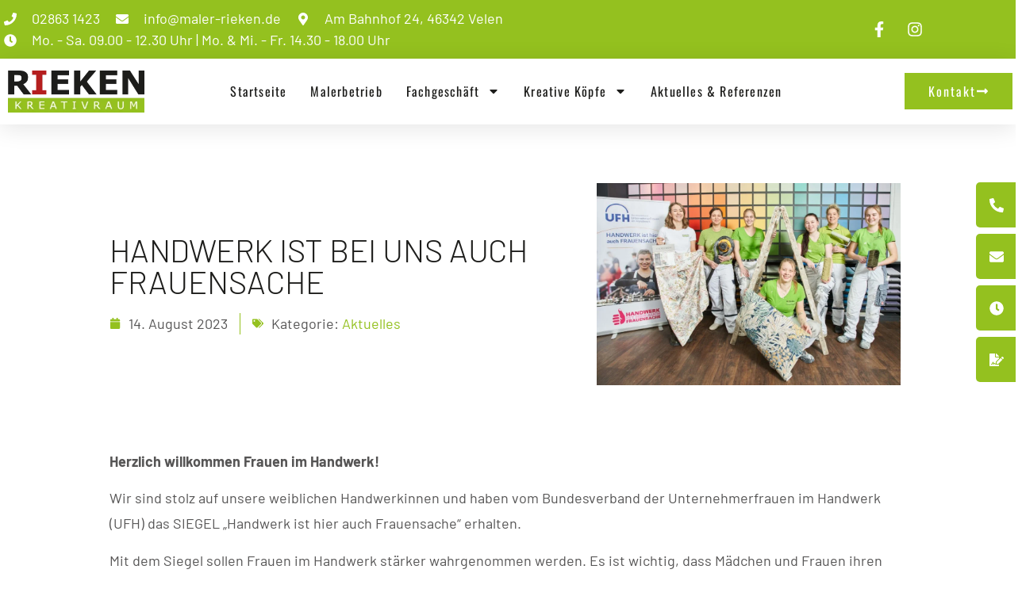

--- FILE ---
content_type: text/html; charset=UTF-8
request_url: https://www.maler-rieken.de/aktuelles/handwerk-ist-bei-uns-auch-frauensache/
body_size: 40071
content:
<!doctype html><html lang="de"><head><meta charset="UTF-8"><meta name="viewport" content="width=device-width, initial-scale=1"><link rel="profile" href="https://gmpg.org/xfn/11"><meta name='robots' content='index, follow, max-image-preview:large, max-snippet:-1, max-video-preview:-1' /><title>Handwerk ist bei uns auch Frauensache - Rieken Kreativraum</title><link rel="canonical" href="https://www.maler-rieken.de/aktuelles/handwerk-ist-bei-uns-auch-frauensache/" /><meta property="og:locale" content="de_DE" /><meta property="og:type" content="article" /><meta property="og:title" content="Handwerk ist bei uns auch Frauensache - Rieken Kreativraum" /><meta property="og:description" content="Wir sind stolz auf unsere weiblichen Handwerkinnen und haben vom Bundesverband der Unternehmerfrauen im Handwerk (UFH) das SIEGEL &quot;Handwerk ist hier auch Frauensache&quot; erhalten." /><meta property="og:url" content="https://www.maler-rieken.de/aktuelles/handwerk-ist-bei-uns-auch-frauensache/" /><meta property="og:site_name" content="Rieken Kreativraum" /><meta property="article:published_time" content="2023-08-14T18:19:38+00:00" /><meta property="article:modified_time" content="2023-08-14T18:23:08+00:00" /><meta property="og:image" content="https://www.maler-rieken.de/wp-content/uploads/2023/08/Handwerk_ist_bei_uns_auch_Frauensache.jpg" /><meta property="og:image:width" content="1200" /><meta property="og:image:height" content="800" /><meta property="og:image:type" content="image/jpeg" /><meta name="author" content="admin_dinovise" /><meta name="twitter:card" content="summary_large_image" /> <script type="application/ld+json" class="yoast-schema-graph">{"@context":"https://schema.org","@graph":[{"@type":"Article","@id":"https://www.maler-rieken.de/aktuelles/handwerk-ist-bei-uns-auch-frauensache/#article","isPartOf":{"@id":"https://www.maler-rieken.de/aktuelles/handwerk-ist-bei-uns-auch-frauensache/"},"author":{"name":"admin_dinovise","@id":"https://www.maler-rieken.de/#/schema/person/48a05aa8f1c1530fbd60a0bc1f60e481"},"headline":"Handwerk ist bei uns auch Frauensache","datePublished":"2023-08-14T18:19:38+00:00","dateModified":"2023-08-14T18:23:08+00:00","mainEntityOfPage":{"@id":"https://www.maler-rieken.de/aktuelles/handwerk-ist-bei-uns-auch-frauensache/"},"wordCount":109,"commentCount":0,"publisher":{"@id":"https://www.maler-rieken.de/#organization"},"image":{"@id":"https://www.maler-rieken.de/aktuelles/handwerk-ist-bei-uns-auch-frauensache/#primaryimage"},"thumbnailUrl":"https://www.maler-rieken.de/wp-content/uploads/2023/08/Handwerk_ist_bei_uns_auch_Frauensache.jpg","articleSection":["Aktuelles"],"inLanguage":"de","potentialAction":[{"@type":"CommentAction","name":"Comment","target":["https://www.maler-rieken.de/aktuelles/handwerk-ist-bei-uns-auch-frauensache/#respond"]}]},{"@type":"WebPage","@id":"https://www.maler-rieken.de/aktuelles/handwerk-ist-bei-uns-auch-frauensache/","url":"https://www.maler-rieken.de/aktuelles/handwerk-ist-bei-uns-auch-frauensache/","name":"Handwerk ist bei uns auch Frauensache - Rieken Kreativraum","isPartOf":{"@id":"https://www.maler-rieken.de/#website"},"primaryImageOfPage":{"@id":"https://www.maler-rieken.de/aktuelles/handwerk-ist-bei-uns-auch-frauensache/#primaryimage"},"image":{"@id":"https://www.maler-rieken.de/aktuelles/handwerk-ist-bei-uns-auch-frauensache/#primaryimage"},"thumbnailUrl":"https://www.maler-rieken.de/wp-content/uploads/2023/08/Handwerk_ist_bei_uns_auch_Frauensache.jpg","datePublished":"2023-08-14T18:19:38+00:00","dateModified":"2023-08-14T18:23:08+00:00","breadcrumb":{"@id":"https://www.maler-rieken.de/aktuelles/handwerk-ist-bei-uns-auch-frauensache/#breadcrumb"},"inLanguage":"de","potentialAction":[{"@type":"ReadAction","target":["https://www.maler-rieken.de/aktuelles/handwerk-ist-bei-uns-auch-frauensache/"]}]},{"@type":"ImageObject","inLanguage":"de","@id":"https://www.maler-rieken.de/aktuelles/handwerk-ist-bei-uns-auch-frauensache/#primaryimage","url":"https://www.maler-rieken.de/wp-content/uploads/2023/08/Handwerk_ist_bei_uns_auch_Frauensache.jpg","contentUrl":"https://www.maler-rieken.de/wp-content/uploads/2023/08/Handwerk_ist_bei_uns_auch_Frauensache.jpg","width":1200,"height":800},{"@type":"BreadcrumbList","@id":"https://www.maler-rieken.de/aktuelles/handwerk-ist-bei-uns-auch-frauensache/#breadcrumb","itemListElement":[{"@type":"ListItem","position":1,"name":"Startseite","item":"https://www.maler-rieken.de/"},{"@type":"ListItem","position":2,"name":"Handwerk ist bei uns auch Frauensache"}]},{"@type":"WebSite","@id":"https://www.maler-rieken.de/#website","url":"https://www.maler-rieken.de/","name":"Rieken Kreativraum","description":"Ihr Malerbetrieb und Raumausstatter aus Velen zwischen Borken und Coesfeld","publisher":{"@id":"https://www.maler-rieken.de/#organization"},"potentialAction":[{"@type":"SearchAction","target":{"@type":"EntryPoint","urlTemplate":"https://www.maler-rieken.de/?s={search_term_string}"},"query-input":{"@type":"PropertyValueSpecification","valueRequired":true,"valueName":"search_term_string"}}],"inLanguage":"de"},{"@type":"Organization","@id":"https://www.maler-rieken.de/#organization","name":"Rieken Kreativraum","url":"https://www.maler-rieken.de/","logo":{"@type":"ImageObject","inLanguage":"de","@id":"https://www.maler-rieken.de/#/schema/logo/image/","url":"https://www.maler-rieken.de/wp-content/uploads/2021/04/Rieken_Kreativraum_Velen_Logo.png","contentUrl":"https://www.maler-rieken.de/wp-content/uploads/2021/04/Rieken_Kreativraum_Velen_Logo.png","width":300,"height":93,"caption":"Rieken Kreativraum"},"image":{"@id":"https://www.maler-rieken.de/#/schema/logo/image/"}},{"@type":"Person","@id":"https://www.maler-rieken.de/#/schema/person/48a05aa8f1c1530fbd60a0bc1f60e481","name":"admin_dinovise","sameAs":["https://www.maler-rieken.de"]}]}</script> <link rel='dns-prefetch' href='//www.maler-rieken.de' /><link rel="alternate" type="application/rss+xml" title="Rieken Kreativraum &raquo; Feed" href="https://www.maler-rieken.de/feed/" /><link rel="alternate" type="application/rss+xml" title="Rieken Kreativraum &raquo; Kommentar-Feed" href="https://www.maler-rieken.de/comments/feed/" /><link rel="alternate" type="application/rss+xml" title="Rieken Kreativraum &raquo; Handwerk ist bei uns auch Frauensache-Kommentar-Feed" href="https://www.maler-rieken.de/aktuelles/handwerk-ist-bei-uns-auch-frauensache/feed/" /><link rel="alternate" title="oEmbed (JSON)" type="application/json+oembed" href="https://www.maler-rieken.de/wp-json/oembed/1.0/embed?url=https%3A%2F%2Fwww.maler-rieken.de%2Faktuelles%2Fhandwerk-ist-bei-uns-auch-frauensache%2F" /><link rel="alternate" title="oEmbed (XML)" type="text/xml+oembed" href="https://www.maler-rieken.de/wp-json/oembed/1.0/embed?url=https%3A%2F%2Fwww.maler-rieken.de%2Faktuelles%2Fhandwerk-ist-bei-uns-auch-frauensache%2F&#038;format=xml" /><style id="litespeed-ccss">.wp-block-image img{box-sizing:border-box;height:auto;max-width:100%;vertical-align:bottom}ul{box-sizing:border-box}:root{--wp--preset--font-size--normal:16px;--wp--preset--font-size--huge:42px}.screen-reader-text{border:0;clip-path:inset(50%);height:1px;margin:-1px;overflow:hidden;padding:0;position:absolute;width:1px;word-wrap:normal!important}html :where(img[class*=wp-image-]){height:auto;max-width:100%}:where(figure){margin:0 0 1em}:root{--wp--preset--aspect-ratio--square:1;--wp--preset--aspect-ratio--4-3:4/3;--wp--preset--aspect-ratio--3-4:3/4;--wp--preset--aspect-ratio--3-2:3/2;--wp--preset--aspect-ratio--2-3:2/3;--wp--preset--aspect-ratio--16-9:16/9;--wp--preset--aspect-ratio--9-16:9/16;--wp--preset--color--black:#000000;--wp--preset--color--cyan-bluish-gray:#abb8c3;--wp--preset--color--white:#ffffff;--wp--preset--color--pale-pink:#f78da7;--wp--preset--color--vivid-red:#cf2e2e;--wp--preset--color--luminous-vivid-orange:#ff6900;--wp--preset--color--luminous-vivid-amber:#fcb900;--wp--preset--color--light-green-cyan:#7bdcb5;--wp--preset--color--vivid-green-cyan:#00d084;--wp--preset--color--pale-cyan-blue:#8ed1fc;--wp--preset--color--vivid-cyan-blue:#0693e3;--wp--preset--color--vivid-purple:#9b51e0;--wp--preset--gradient--vivid-cyan-blue-to-vivid-purple:linear-gradient(135deg,rgba(6,147,227,1) 0%,rgb(155,81,224) 100%);--wp--preset--gradient--light-green-cyan-to-vivid-green-cyan:linear-gradient(135deg,rgb(122,220,180) 0%,rgb(0,208,130) 100%);--wp--preset--gradient--luminous-vivid-amber-to-luminous-vivid-orange:linear-gradient(135deg,rgba(252,185,0,1) 0%,rgba(255,105,0,1) 100%);--wp--preset--gradient--luminous-vivid-orange-to-vivid-red:linear-gradient(135deg,rgba(255,105,0,1) 0%,rgb(207,46,46) 100%);--wp--preset--gradient--very-light-gray-to-cyan-bluish-gray:linear-gradient(135deg,rgb(238,238,238) 0%,rgb(169,184,195) 100%);--wp--preset--gradient--cool-to-warm-spectrum:linear-gradient(135deg,rgb(74,234,220) 0%,rgb(151,120,209) 20%,rgb(207,42,186) 40%,rgb(238,44,130) 60%,rgb(251,105,98) 80%,rgb(254,248,76) 100%);--wp--preset--gradient--blush-light-purple:linear-gradient(135deg,rgb(255,206,236) 0%,rgb(152,150,240) 100%);--wp--preset--gradient--blush-bordeaux:linear-gradient(135deg,rgb(254,205,165) 0%,rgb(254,45,45) 50%,rgb(107,0,62) 100%);--wp--preset--gradient--luminous-dusk:linear-gradient(135deg,rgb(255,203,112) 0%,rgb(199,81,192) 50%,rgb(65,88,208) 100%);--wp--preset--gradient--pale-ocean:linear-gradient(135deg,rgb(255,245,203) 0%,rgb(182,227,212) 50%,rgb(51,167,181) 100%);--wp--preset--gradient--electric-grass:linear-gradient(135deg,rgb(202,248,128) 0%,rgb(113,206,126) 100%);--wp--preset--gradient--midnight:linear-gradient(135deg,rgb(2,3,129) 0%,rgb(40,116,252) 100%);--wp--preset--font-size--small:13px;--wp--preset--font-size--medium:20px;--wp--preset--font-size--large:36px;--wp--preset--font-size--x-large:42px;--wp--preset--spacing--20:0.44rem;--wp--preset--spacing--30:0.67rem;--wp--preset--spacing--40:1rem;--wp--preset--spacing--50:1.5rem;--wp--preset--spacing--60:2.25rem;--wp--preset--spacing--70:3.38rem;--wp--preset--spacing--80:5.06rem;--wp--preset--shadow--natural:6px 6px 9px rgba(0, 0, 0, 0.2);--wp--preset--shadow--deep:12px 12px 50px rgba(0, 0, 0, 0.4);--wp--preset--shadow--sharp:6px 6px 0px rgba(0, 0, 0, 0.2);--wp--preset--shadow--outlined:6px 6px 0px -3px rgba(255, 255, 255, 1), 6px 6px rgba(0, 0, 0, 1);--wp--preset--shadow--crisp:6px 6px 0px rgba(0, 0, 0, 1)}:root{--wp--style--global--content-size:800px;--wp--style--global--wide-size:1200px}:where(body){margin:0}:root{--wp--style--block-gap:24px}body{padding-top:0;padding-right:0;padding-bottom:0;padding-left:0}a:where(:not(.wp-element-button)){text-decoration:underline}html{line-height:1.15;-webkit-text-size-adjust:100%}*,:after,:before{box-sizing:border-box}body{margin:0;font-family:-apple-system,BlinkMacSystemFont,Segoe UI,Roboto,Helvetica Neue,Arial,Noto Sans,sans-serif,Apple Color Emoji,Segoe UI Emoji,Segoe UI Symbol,Noto Color Emoji;font-size:1rem;font-weight:400;line-height:1.5;color:#333;background-color:#fff;-webkit-font-smoothing:antialiased;-moz-osx-font-smoothing:grayscale}h1,h2{margin-block-start:.5rem;margin-block-end:1rem;font-family:inherit;font-weight:500;line-height:1.2;color:inherit}h1{font-size:2.5rem}h2{font-size:2rem}p{margin-block-start:0;margin-block-end:.9rem}a{background-color:#fff0;text-decoration:none;color:#c36}strong{font-weight:bolder}img{border-style:none;height:auto;max-width:100%}template{display:none}::-webkit-file-upload-button{-webkit-appearance:button;font:inherit}li,ul{margin-block-start:0;margin-block-end:0;border:0;outline:0;font-size:100%;vertical-align:baseline;background:#fff0}.screen-reader-text{clip:rect(1px,1px,1px,1px);height:1px;overflow:hidden;position:absolute!important;width:1px;word-wrap:normal!important}.elementor-screen-only,.screen-reader-text{height:1px;margin:-1px;overflow:hidden;padding:0;position:absolute;top:-10000em;width:1px;clip:rect(0,0,0,0);border:0}.elementor *,.elementor :after,.elementor :before{box-sizing:border-box}.elementor a{box-shadow:none;text-decoration:none}.elementor img{border:none;border-radius:0;box-shadow:none;height:auto;max-width:100%}.elementor-widget-wrap>.elementor-element.elementor-fixed{position:fixed}.elementor-widget-wrap .elementor-element.elementor-widget__width-auto{max-width:100%}.elementor-element{--flex-direction:initial;--flex-wrap:initial;--justify-content:initial;--align-items:initial;--align-content:initial;--gap:initial;--flex-basis:initial;--flex-grow:initial;--flex-shrink:initial;--order:initial;--align-self:initial;align-self:var(--align-self);flex-basis:var(--flex-basis);flex-grow:var(--flex-grow);flex-shrink:var(--flex-shrink);order:var(--order)}.elementor-element.elementor-fixed{z-index:1}.elementor-element:where(.e-con-full,.elementor-widget){align-content:var(--align-content);align-items:var(--align-items);flex-direction:var(--flex-direction);flex-wrap:var(--flex-wrap);gap:var(--row-gap) var(--column-gap);justify-content:var(--justify-content)}.elementor-invisible{visibility:hidden}.elementor-align-center{text-align:center}.elementor-align-right{text-align:right}.elementor-align-left{text-align:left}.elementor-align-center .elementor-button,.elementor-align-right .elementor-button{width:auto}@media (max-width:1024px){.elementor-tablet-align-center{text-align:center}}@media (max-width:767px){.elementor-mobile-align-center{text-align:center}.elementor-mobile-align-justify .elementor-button{width:100%}}:root{--page-title-display:block}.elementor-page-title{display:var(--page-title-display)}.elementor-section{position:relative}.elementor-section .elementor-container{display:flex;margin-left:auto;margin-right:auto;position:relative}@media (max-width:1024px){.elementor-section .elementor-container{flex-wrap:wrap}}.elementor-section.elementor-section-boxed>.elementor-container{max-width:1140px}.elementor-widget-wrap{align-content:flex-start;flex-wrap:wrap;position:relative;width:100%}.elementor:not(.elementor-bc-flex-widget) .elementor-widget-wrap{display:flex}.elementor-widget-wrap>.elementor-element{width:100%}.elementor-widget{position:relative}.elementor-widget:not(:last-child){margin-bottom:var(--kit-widget-spacing,20px)}.elementor-widget:not(:last-child).elementor-widget__width-auto{margin-bottom:0}.elementor-column{display:flex;min-height:1px;position:relative}.elementor-column-gap-default>.elementor-column>.elementor-element-populated{padding:10px}@media (min-width:768px){.elementor-column.elementor-col-33{width:33.333%}.elementor-column.elementor-col-50{width:50%}.elementor-column.elementor-col-66{width:66.666%}.elementor-column.elementor-col-100{width:100%}}@media (max-width:767px){.elementor-reverse-mobile>.elementor-container>:first-child{order:10}.elementor-reverse-mobile>.elementor-container>:nth-child(2){order:9}.elementor-reverse-mobile>.elementor-container>:nth-child(3){order:8}.elementor-column{width:100%}}@media (prefers-reduced-motion:no-preference){html{scroll-behavior:smooth}}.elementor-heading-title{line-height:1;margin:0;padding:0}.elementor-button{background-color:#69727d;border-radius:3px;color:#fff;display:inline-block;font-size:15px;line-height:1;padding:12px 24px;fill:#fff;text-align:center}.elementor-button:visited{color:#fff}.elementor-button-content-wrapper{display:flex;flex-direction:row;gap:5px;justify-content:center}.elementor-button-icon{align-items:center;display:flex}.elementor-button-text{display:inline-block}.elementor-button.elementor-size-md{border-radius:4px;font-size:16px;padding:15px 30px}.elementor-button span{text-decoration:inherit}@media (max-width:767px){.elementor .elementor-hidden-mobile,.elementor .elementor-hidden-phone{display:none}}@media (min-width:768px) and (max-width:1024px){.elementor .elementor-hidden-tablet{display:none}}@media (min-width:1025px) and (max-width:99999px){.elementor .elementor-hidden-desktop{display:none}}.elementor-widget.elementor-icon-list--layout-inline .elementor-widget-container{overflow:hidden}.elementor-widget .elementor-icon-list-items.elementor-inline-items{display:flex;flex-wrap:wrap;margin-left:-8px;margin-right:-8px}.elementor-widget .elementor-icon-list-items.elementor-inline-items .elementor-inline-item{word-break:break-word}.elementor-widget .elementor-icon-list-items.elementor-inline-items .elementor-icon-list-item{margin-left:8px;margin-right:8px}.elementor-widget .elementor-icon-list-items.elementor-inline-items .elementor-icon-list-item:after{border-bottom:0;border-left-width:1px;border-right:0;border-top:0;border-style:solid;height:100%;left:auto;position:relative;right:auto;right:-8px;width:auto}.elementor-widget .elementor-icon-list-items{list-style-type:none;margin:0;padding:0}.elementor-widget .elementor-icon-list-item{margin:0;padding:0;position:relative}.elementor-widget .elementor-icon-list-item:after{bottom:0;position:absolute;width:100%}.elementor-widget .elementor-icon-list-item,.elementor-widget .elementor-icon-list-item a{align-items:var(--icon-vertical-align,center);display:flex;font-size:inherit}.elementor-widget .elementor-icon-list-icon+.elementor-icon-list-text{align-self:center;padding-inline-start:5px}.elementor-widget .elementor-icon-list-icon{display:flex;position:relative;top:var(--icon-vertical-offset,initial)}.elementor-widget .elementor-icon-list-icon i{font-size:var(--e-icon-list-icon-size);width:1.25em}.elementor-widget.elementor-widget-icon-list .elementor-icon-list-icon{text-align:var(--e-icon-list-icon-align)}.elementor-widget.elementor-list-item-link-full_width a{width:100%}.elementor-widget.elementor-align-left .elementor-icon-list-item,.elementor-widget.elementor-align-left .elementor-icon-list-item a{justify-content:flex-start;text-align:left}.elementor-widget.elementor-align-left .elementor-inline-items{justify-content:flex-start}.elementor-widget.elementor-align-right .elementor-icon-list-item,.elementor-widget.elementor-align-right .elementor-icon-list-item a{justify-content:flex-end;text-align:right}.elementor-widget.elementor-align-right .elementor-icon-list-items{justify-content:flex-end}.elementor-widget:not(.elementor-align-right) .elementor-icon-list-item:after{left:0}.elementor-widget:not(.elementor-align-left) .elementor-icon-list-item:after{right:0}@media (min-width:-1){.elementor-widget:not(.elementor-widescreen-align-right) .elementor-icon-list-item:after{left:0}.elementor-widget:not(.elementor-widescreen-align-left) .elementor-icon-list-item:after{right:0}}@media (max-width:-1){.elementor-widget:not(.elementor-laptop-align-right) .elementor-icon-list-item:after{left:0}.elementor-widget:not(.elementor-laptop-align-left) .elementor-icon-list-item:after{right:0}.elementor-widget:not(.elementor-tablet_extra-align-right) .elementor-icon-list-item:after{left:0}.elementor-widget:not(.elementor-tablet_extra-align-left) .elementor-icon-list-item:after{right:0}}@media (max-width:1024px){.elementor-widget.elementor-tablet-align-center .elementor-icon-list-item,.elementor-widget.elementor-tablet-align-center .elementor-icon-list-item a{justify-content:center}.elementor-widget.elementor-tablet-align-center .elementor-icon-list-item:after{margin:auto}.elementor-widget.elementor-tablet-align-center .elementor-inline-items{justify-content:center}.elementor-widget:not(.elementor-tablet-align-right) .elementor-icon-list-item:after{left:0}.elementor-widget:not(.elementor-tablet-align-left) .elementor-icon-list-item:after{right:0}}@media (max-width:-1){.elementor-widget:not(.elementor-mobile_extra-align-right) .elementor-icon-list-item:after{left:0}.elementor-widget:not(.elementor-mobile_extra-align-left) .elementor-icon-list-item:after{right:0}}@media (max-width:767px){.elementor-widget.elementor-mobile-align-center .elementor-icon-list-item,.elementor-widget.elementor-mobile-align-center .elementor-icon-list-item a{justify-content:center}.elementor-widget.elementor-mobile-align-center .elementor-icon-list-item:after{margin:auto}.elementor-widget.elementor-mobile-align-center .elementor-inline-items{justify-content:center}.elementor-widget:not(.elementor-mobile-align-right) .elementor-icon-list-item:after{left:0}.elementor-widget:not(.elementor-mobile-align-left) .elementor-icon-list-item:after{right:0}}.elementor .elementor-element ul.elementor-icon-list-items{padding:0}.elementor-widget-image{text-align:center}.elementor-widget-image a{display:inline-block}.elementor-widget-image img{display:inline-block;vertical-align:middle}.elementor-item:after,.elementor-item:before{display:block;position:absolute}.elementor-item:not(:hover):not(:focus):not(.elementor-item-active):not(.highlighted):after,.elementor-item:not(:hover):not(:focus):not(.elementor-item-active):not(.highlighted):before{opacity:0}.e--pointer-underline .elementor-item:after,.e--pointer-underline .elementor-item:before{background-color:#3f444b;height:3px;left:0;width:100%;z-index:2}.e--pointer-underline .elementor-item:after{bottom:0;content:""}.elementor-nav-menu--main .elementor-nav-menu a{padding:13px 20px}.elementor-nav-menu--main .elementor-nav-menu ul{border-style:solid;border-width:0;padding:0;position:absolute;width:12em}.elementor-nav-menu--layout-horizontal{display:flex}.elementor-nav-menu--layout-horizontal .elementor-nav-menu{display:flex;flex-wrap:wrap}.elementor-nav-menu--layout-horizontal .elementor-nav-menu a{flex-grow:1;white-space:nowrap}.elementor-nav-menu--layout-horizontal .elementor-nav-menu>li{display:flex}.elementor-nav-menu--layout-horizontal .elementor-nav-menu>li ul{top:100%!important}.elementor-nav-menu--layout-horizontal .elementor-nav-menu>li:not(:first-child)>a{margin-inline-start:var(--e-nav-menu-horizontal-menu-item-margin)}.elementor-nav-menu--layout-horizontal .elementor-nav-menu>li:not(:first-child)>ul{left:var(--e-nav-menu-horizontal-menu-item-margin)!important}.elementor-nav-menu--layout-horizontal .elementor-nav-menu>li:not(:last-child)>a{margin-inline-end:var(--e-nav-menu-horizontal-menu-item-margin)}.elementor-nav-menu--layout-horizontal .elementor-nav-menu>li:not(:last-child):after{align-self:center;border-color:var(--e-nav-menu-divider-color,#000);border-left-style:var(--e-nav-menu-divider-style,solid);border-left-width:var(--e-nav-menu-divider-width,2px);content:var(--e-nav-menu-divider-content,none);height:var(--e-nav-menu-divider-height,35%)}.elementor-nav-menu__align-center .elementor-nav-menu{justify-content:center;margin-inline-end:auto;margin-inline-start:auto}.elementor-widget-nav-menu .elementor-widget-container{display:flex;flex-direction:column}.elementor-nav-menu{position:relative;z-index:2}.elementor-nav-menu:after{clear:both;content:" ";display:block;font:0/0 serif;height:0;overflow:hidden;visibility:hidden}.elementor-nav-menu,.elementor-nav-menu li,.elementor-nav-menu ul{display:block;line-height:normal;list-style:none;margin:0;padding:0}.elementor-nav-menu ul{display:none}.elementor-nav-menu a,.elementor-nav-menu li{position:relative}.elementor-nav-menu li{border-width:0}.elementor-nav-menu a{align-items:center;display:flex}.elementor-nav-menu a{line-height:20px;padding:10px 20px}.elementor-menu-toggle{align-items:center;background-color:rgb(0 0 0/.05);border:0 solid;border-radius:3px;color:#33373d;display:flex;font-size:var(--nav-menu-icon-size,22px);justify-content:center;padding:.25em}.elementor-menu-toggle:not(.elementor-active) .elementor-menu-toggle__icon--close{display:none}.elementor-nav-menu--dropdown{background-color:#fff;font-size:13px}.elementor-nav-menu--dropdown.elementor-nav-menu__container{margin-top:10px;overflow-x:hidden;overflow-y:auto;transform-origin:top}.elementor-nav-menu--dropdown.elementor-nav-menu__container .elementor-sub-item{font-size:.85em}.elementor-nav-menu--dropdown a{color:#33373d}ul.elementor-nav-menu--dropdown a{border-inline-start:8px solid #fff0;text-shadow:none}.elementor-nav-menu__text-align-center .elementor-nav-menu--dropdown .elementor-nav-menu a{justify-content:center}.elementor-nav-menu--toggle{--menu-height:100vh}.elementor-nav-menu--toggle .elementor-menu-toggle:not(.elementor-active)+.elementor-nav-menu__container{max-height:0;overflow:hidden;transform:scaleY(0)}.elementor-nav-menu--stretch .elementor-nav-menu__container.elementor-nav-menu--dropdown{position:absolute;z-index:9997}@media (max-width:1024px){.elementor-nav-menu--dropdown-tablet .elementor-nav-menu--main{display:none}}@media (min-width:1025px){.elementor-nav-menu--dropdown-tablet .elementor-menu-toggle,.elementor-nav-menu--dropdown-tablet .elementor-nav-menu--dropdown{display:none}.elementor-nav-menu--dropdown-tablet nav.elementor-nav-menu--dropdown.elementor-nav-menu__container{overflow-y:hidden}}.elementor-post-info__terms-list{display:inline-block}.elementor-icon-list-items .elementor-icon-list-item .elementor-icon-list-text{display:inline-block}.elementor-icon-list-items .elementor-icon-list-item .elementor-icon-list-text a,.elementor-icon-list-items .elementor-icon-list-item .elementor-icon-list-text span{display:inline}.fab,.fas{-moz-osx-font-smoothing:grayscale;-webkit-font-smoothing:antialiased;display:inline-block;font-style:normal;font-variant:normal;text-rendering:auto;line-height:1}.fa-arrow-up:before{content:""}.fa-calendar:before{content:""}.fa-check:before{content:""}.fa-clock:before{content:""}.fa-envelope:before{content:""}.fa-facebook-f:before{content:""}.fa-file-signature:before{content:""}.fa-instagram:before{content:""}.fa-long-arrow-alt-right:before{content:""}.fa-map-marker-alt:before{content:""}.fa-phone:before{content:""}.fa-phone-alt:before{content:""}.fa-route:before{content:""}.fa-tags:before{content:""}.fas{font-family:"Font Awesome 5 Free";font-weight:900}[data-elementor-type=popup]:not(.elementor-edit-area){display:none}.elementor-widget-divider{--divider-border-style:none;--divider-border-width:1px;--divider-color:#0c0d0e;--divider-icon-size:20px;--divider-element-spacing:10px;--divider-pattern-height:24px;--divider-pattern-size:20px;--divider-pattern-url:none;--divider-pattern-repeat:repeat-x}.elementor-widget-divider .elementor-divider{display:flex}.elementor-widget-divider .elementor-divider-separator{direction:ltr;display:flex;margin:0}.elementor-widget-divider:not(.elementor-widget-divider--view-line_text):not(.elementor-widget-divider--view-line_icon) .elementor-divider-separator{border-block-start:var(--divider-border-width) var(--divider-border-style) var(--divider-color)}[class*=" eicon-"]{display:inline-block;font-family:eicons;font-size:inherit;font-weight:400;font-style:normal;font-variant:normal;line-height:1;text-rendering:auto;-webkit-font-smoothing:antialiased;-moz-osx-font-smoothing:grayscale}.eicon-menu-bar:before{content:""}.eicon-close:before{content:""}.elementor-kit-7{--e-global-color-primary:#94C11F;--e-global-color-secondary:#1D1D1B;--e-global-color-text:#565555;--e-global-color-accent:#B51F1F;--e-global-color-02604d3:#FFFFFF;--e-global-typography-primary-font-weight:600;--e-global-typography-secondary-font-weight:400;--e-global-typography-text-font-weight:400;--e-global-typography-accent-font-weight:500;--e-global-typography-c025057-font-size:38px;--e-global-typography-c025057-font-weight:300;--e-global-typography-c025057-text-transform:uppercase;--e-global-typography-c025057-line-height:1em;color:var(--e-global-color-text);font-family:"Barlow",Sans-serif;font-size:18px}.elementor-kit-7 .elementor-button{background-color:#FFF0;text-transform:uppercase;letter-spacing:2px;color:var(--e-global-color-secondary);border-style:solid;border-width:1px 1px 1px 1px;border-color:var(--e-global-color-secondary);border-radius:0 0 0 0}.elementor-kit-7 a{color:var(--e-global-color-primary);text-decoration:none}.elementor-kit-7 h1{color:var(--e-global-color-secondary);font-size:40px}.elementor-kit-7 h2{color:var(--e-global-color-secondary);font-size:32px}.elementor-section.elementor-section-boxed>.elementor-container{max-width:1410px}.elementor-widget:not(:last-child){margin-block-end:20px}.elementor-element{--widgets-spacing:20px 20px;--widgets-spacing-row:20px;--widgets-spacing-column:20px}@media (max-width:1024px){.elementor-kit-7{--e-global-typography-c025057-font-size:34px}.elementor-kit-7 h1{font-size:36px}.elementor-kit-7 h2{font-size:28px}.elementor-section.elementor-section-boxed>.elementor-container{max-width:1024px}}@media (max-width:767px){.elementor-kit-7{--e-global-typography-c025057-font-size:30px}.elementor-kit-7 h1{font-size:32px}.elementor-kit-7 h2{font-size:24px}.elementor-section.elementor-section-boxed>.elementor-container{max-width:767px}}.elementor-14 .elementor-element.elementor-element-2a370c37>.elementor-element-populated{margin:0 0 0 0;--e-column-margin-right:0px;--e-column-margin-left:0px;padding:0 0 0 0}.elementor-14 .elementor-element.elementor-element-697c12d3:not(.elementor-motion-effects-element-type-background){background-color:var(--e-global-color-primary)}.elementor-14 .elementor-element.elementor-element-697c12d3{margin-top:0;margin-bottom:0;padding:5px 0 5px 0}.elementor-14 .elementor-element.elementor-element-36fa155d.elementor-column.elementor-element[data-element_type="column"]>.elementor-widget-wrap.elementor-element-populated{align-content:center;align-items:center}.elementor-14 .elementor-element.elementor-element-36fa155d>.elementor-element-populated{padding:5px 5px 5px 5px}.elementor-14 .elementor-element.elementor-element-338dd3f6 .elementor-icon-list-items.elementor-inline-items .elementor-icon-list-item{margin-right:calc(20px/2);margin-left:calc(20px/2)}.elementor-14 .elementor-element.elementor-element-338dd3f6 .elementor-icon-list-items.elementor-inline-items{margin-right:calc(-20px/2);margin-left:calc(-20px/2)}body:not(.rtl) .elementor-14 .elementor-element.elementor-element-338dd3f6 .elementor-icon-list-items.elementor-inline-items .elementor-icon-list-item:after{right:calc(-20px/2)}.elementor-14 .elementor-element.elementor-element-338dd3f6 .elementor-icon-list-icon i{color:#fff}.elementor-14 .elementor-element.elementor-element-338dd3f6{--e-icon-list-icon-size:16px;--icon-vertical-offset:0px}.elementor-14 .elementor-element.elementor-element-338dd3f6 .elementor-icon-list-icon{padding-right:10px}.elementor-14 .elementor-element.elementor-element-338dd3f6 .elementor-icon-list-text{color:#fff}.elementor-14 .elementor-element.elementor-element-a65b7da.elementor-column.elementor-element[data-element_type="column"]>.elementor-widget-wrap.elementor-element-populated{align-content:center;align-items:center}.elementor-14 .elementor-element.elementor-element-a65b7da>.elementor-element-populated{padding:5px 5px 5px 5px}.elementor-14 .elementor-element.elementor-element-bad2b43 .elementor-icon-list-items.elementor-inline-items .elementor-icon-list-item{margin-right:calc(5px/2);margin-left:calc(5px/2)}.elementor-14 .elementor-element.elementor-element-bad2b43 .elementor-icon-list-items.elementor-inline-items{margin-right:calc(-5px/2);margin-left:calc(-5px/2)}body:not(.rtl) .elementor-14 .elementor-element.elementor-element-bad2b43 .elementor-icon-list-items.elementor-inline-items .elementor-icon-list-item:after{right:calc(-5px/2)}.elementor-14 .elementor-element.elementor-element-bad2b43 .elementor-icon-list-icon i{color:#fff}.elementor-14 .elementor-element.elementor-element-bad2b43{--e-icon-list-icon-size:20px;--e-icon-list-icon-align:right;--e-icon-list-icon-margin:0 0 0 calc(var(--e-icon-list-icon-size, 1em) * 0.25);--icon-vertical-offset:0px}.elementor-14 .elementor-element.elementor-element-bad2b43 .elementor-icon-list-icon{padding-right:10px}.elementor-14 .elementor-element.elementor-element-bad2b43 .elementor-icon-list-item>a{font-size:16px;font-weight:400;text-decoration:none}.elementor-14 .elementor-element.elementor-element-bad2b43 .elementor-icon-list-text{color:#fff}.elementor-14 .elementor-element.elementor-element-7664d0b9.elementor-column.elementor-element[data-element_type="column"]>.elementor-widget-wrap.elementor-element-populated{align-content:center;align-items:center}.elementor-14 .elementor-element.elementor-element-7664d0b9>.elementor-element-populated{padding:0 0 0 0}.elementor-14 .elementor-element.elementor-element-40257675 .elementor-icon-list-items.elementor-inline-items .elementor-icon-list-item{margin-right:calc(15px/2);margin-left:calc(15px/2)}.elementor-14 .elementor-element.elementor-element-40257675 .elementor-icon-list-items.elementor-inline-items{margin-right:calc(-15px/2);margin-left:calc(-15px/2)}body:not(.rtl) .elementor-14 .elementor-element.elementor-element-40257675 .elementor-icon-list-items.elementor-inline-items .elementor-icon-list-item:after{right:calc(-15px/2)}.elementor-14 .elementor-element.elementor-element-40257675 .elementor-icon-list-icon i{color:#fff}.elementor-14 .elementor-element.elementor-element-40257675{--e-icon-list-icon-size:18px;--e-icon-list-icon-align:center;--e-icon-list-icon-margin:0 calc(var(--e-icon-list-icon-size, 1em) * 0.125);--icon-vertical-offset:0px}.elementor-14 .elementor-element.elementor-element-703458f{color:#FFF}.elementor-14 .elementor-element.elementor-element-1acae70a:not(.elementor-motion-effects-element-type-background){background-color:#FFF}.elementor-14 .elementor-element.elementor-element-1acae70a{box-shadow:0 5px 30px 0 rgb(0 0 0/.1);z-index:10}.elementor-14 .elementor-element.elementor-element-2e55a208>.elementor-element-populated{padding:0 0 0 0}.elementor-14 .elementor-element.elementor-element-7e966ba6{margin-top:0;margin-bottom:0;padding:5px 0 5px 0}.elementor-14 .elementor-element.elementor-element-170f69e7.elementor-column.elementor-element[data-element_type="column"]>.elementor-widget-wrap.elementor-element-populated{align-content:center;align-items:center}.elementor-14 .elementor-element.elementor-element-170f69e7>.elementor-element-populated{padding:0 0 0 0}.elementor-14 .elementor-element.elementor-element-5cd2b0bc>.elementor-widget-container{padding:5% 5% 5% 5%}.elementor-14 .elementor-element.elementor-element-5cd2b0bc{text-align:center}.elementor-14 .elementor-element.elementor-element-39b75102.elementor-column.elementor-element[data-element_type="column"]>.elementor-widget-wrap.elementor-element-populated{align-content:center;align-items:center}.elementor-14 .elementor-element.elementor-element-39b75102>.elementor-widget-wrap>.elementor-widget:not(.elementor-widget__width-auto):not(.elementor-widget__width-initial):not(:last-child):not(.elementor-absolute){margin-bottom:0}.elementor-14 .elementor-element.elementor-element-39b75102>.elementor-element-populated{padding:0 0 0 0}.elementor-14 .elementor-element.elementor-element-296a434 .elementor-button{background-color:var(--e-global-color-primary);font-family:"Oswald",Sans-serif;text-transform:none;fill:#FFF;color:#FFF;border-style:solid;border-radius:0 0 0 0}.elementor-14 .elementor-element.elementor-element-296a434 .elementor-button-content-wrapper{flex-direction:row-reverse}.elementor-14 .elementor-element.elementor-element-296a434 .elementor-button .elementor-button-content-wrapper{gap:10px}.elementor-14 .elementor-element.elementor-element-2f25a786 .elementor-menu-toggle{margin-left:auto;background-color:#fff}.elementor-14 .elementor-element.elementor-element-2f25a786 .elementor-nav-menu .elementor-item{font-family:"Oswald",Sans-serif;font-size:16px;font-weight:400;text-decoration:none;letter-spacing:1.2px}.elementor-14 .elementor-element.elementor-element-2f25a786 .elementor-nav-menu--main .elementor-item{color:var(--e-global-color-secondary);fill:var(--e-global-color-secondary);padding-left:10px;padding-right:10px;padding-top:10px;padding-bottom:10px}.elementor-14 .elementor-element.elementor-element-2f25a786 .elementor-nav-menu--main:not(.e--pointer-framed) .elementor-item:before,.elementor-14 .elementor-element.elementor-element-2f25a786 .elementor-nav-menu--main:not(.e--pointer-framed) .elementor-item:after{background-color:var(--e-global-color-accent)}.elementor-14 .elementor-element.elementor-element-2f25a786 .e--pointer-underline .elementor-item:after{height:3px}.elementor-14 .elementor-element.elementor-element-2f25a786{--e-nav-menu-horizontal-menu-item-margin:calc( 10px / 2 )}.elementor-14 .elementor-element.elementor-element-2f25a786 .elementor-nav-menu--dropdown a,.elementor-14 .elementor-element.elementor-element-2f25a786 .elementor-menu-toggle{color:var(--e-global-color-secondary);fill:var(--e-global-color-secondary)}.elementor-14 .elementor-element.elementor-element-2f25a786 .elementor-nav-menu--dropdown{background-color:#FFFD}.elementor-14 .elementor-element.elementor-element-2f25a786 .elementor-nav-menu--dropdown .elementor-item,.elementor-14 .elementor-element.elementor-element-2f25a786 .elementor-nav-menu--dropdown .elementor-sub-item{font-family:"Oswald",Sans-serif;font-size:16px;text-decoration:none}.elementor-14 .elementor-element.elementor-element-2f25a786 .elementor-nav-menu--main .elementor-nav-menu--dropdown,.elementor-14 .elementor-element.elementor-element-2f25a786 .elementor-nav-menu__container.elementor-nav-menu--dropdown{box-shadow:0 15px 20px 0 rgb(0 0 0/.1)}.elementor-14 .elementor-element.elementor-element-2f25a786 .elementor-nav-menu--dropdown a{padding-left:10px;padding-right:10px;padding-top:20px;padding-bottom:20px}.elementor-14 .elementor-element.elementor-element-2f25a786 .elementor-nav-menu--main>.elementor-nav-menu>li>.elementor-nav-menu--dropdown,.elementor-14 .elementor-element.elementor-element-2f25a786 .elementor-nav-menu__container.elementor-nav-menu--dropdown{margin-top:15px!important}.elementor-14 .elementor-element.elementor-element-2f25a786 div.elementor-menu-toggle{color:var(--e-global-color-accent)}.elementor-14 .elementor-element.elementor-element-2064f661.elementor-column.elementor-element[data-element_type="column"]>.elementor-widget-wrap.elementor-element-populated{align-content:center;align-items:center}.elementor-14 .elementor-element.elementor-element-2064f661>.elementor-widget-wrap>.elementor-widget:not(.elementor-widget__width-auto):not(.elementor-widget__width-initial):not(:last-child):not(.elementor-absolute){margin-bottom:0}.elementor-14 .elementor-element.elementor-element-2064f661>.elementor-element-populated{padding:0 0 0 0}.elementor-14 .elementor-element.elementor-element-c1e9230 .elementor-button{background-color:var(--e-global-color-primary);font-family:"Oswald",Sans-serif;text-transform:none;fill:#FFF;color:#FFF;border-style:solid;border-width:0 0 0 0;border-radius:0 0 0 0}.elementor-14 .elementor-element.elementor-element-c1e9230 .elementor-button-content-wrapper{flex-direction:row-reverse}.elementor-14 .elementor-element.elementor-element-c1e9230 .elementor-button .elementor-button-content-wrapper{gap:10px}.elementor-14 .elementor-element.elementor-element-55040f0d .elementor-menu-toggle{margin-left:auto;background-color:#FFF0}.elementor-14 .elementor-element.elementor-element-55040f0d .elementor-nav-menu .elementor-item{font-family:"Oswald",Sans-serif;font-size:16px;text-decoration:none;letter-spacing:1.2px}.elementor-14 .elementor-element.elementor-element-55040f0d .elementor-nav-menu--main .elementor-item{color:var(--e-global-color-accent);fill:var(--e-global-color-accent);padding-left:10px;padding-right:10px;padding-top:13px;padding-bottom:13px}.elementor-14 .elementor-element.elementor-element-55040f0d .elementor-nav-menu--main:not(.e--pointer-framed) .elementor-item:before,.elementor-14 .elementor-element.elementor-element-55040f0d .elementor-nav-menu--main:not(.e--pointer-framed) .elementor-item:after{background-color:var(--e-global-color-accent)}.elementor-14 .elementor-element.elementor-element-55040f0d .e--pointer-underline .elementor-item:after{height:3px}.elementor-14 .elementor-element.elementor-element-55040f0d{--e-nav-menu-horizontal-menu-item-margin:calc( 10px / 2 )}.elementor-14 .elementor-element.elementor-element-55040f0d .elementor-nav-menu--dropdown a,.elementor-14 .elementor-element.elementor-element-55040f0d .elementor-menu-toggle{color:var(--e-global-color-secondary);fill:var(--e-global-color-secondary)}.elementor-14 .elementor-element.elementor-element-55040f0d .elementor-nav-menu--dropdown .elementor-item,.elementor-14 .elementor-element.elementor-element-55040f0d .elementor-nav-menu--dropdown .elementor-sub-item{font-family:"Oswald",Sans-serif;font-size:16px;text-decoration:none}.elementor-14 .elementor-element.elementor-element-55040f0d .elementor-nav-menu--main .elementor-nav-menu--dropdown,.elementor-14 .elementor-element.elementor-element-55040f0d .elementor-nav-menu__container.elementor-nav-menu--dropdown{box-shadow:0 15px 20px 0 rgb(0 0 0/.1)}.elementor-14 .elementor-element.elementor-element-55040f0d .elementor-nav-menu--dropdown a{padding-left:10px;padding-right:10px;padding-top:20px;padding-bottom:20px}.elementor-14 .elementor-element.elementor-element-55040f0d .elementor-nav-menu--main>.elementor-nav-menu>li>.elementor-nav-menu--dropdown,.elementor-14 .elementor-element.elementor-element-55040f0d .elementor-nav-menu__container.elementor-nav-menu--dropdown{margin-top:15px!important}.elementor-14 .elementor-element.elementor-element-55040f0d div.elementor-menu-toggle{color:var(--e-global-color-accent)}.elementor-location-header:before{content:"";display:table;clear:both}@media (min-width:768px){.elementor-14 .elementor-element.elementor-element-36fa155d{width:85%}.elementor-14 .elementor-element.elementor-element-a65b7da{width:11.332%}.elementor-14 .elementor-element.elementor-element-7664d0b9{width:3%}.elementor-14 .elementor-element.elementor-element-170f69e7{width:15%}.elementor-14 .elementor-element.elementor-element-39b75102{width:69.664%}.elementor-14 .elementor-element.elementor-element-2064f661{width:15%}}@media (max-width:1024px) and (min-width:768px){.elementor-14 .elementor-element.elementor-element-36fa155d{width:85%}.elementor-14 .elementor-element.elementor-element-a65b7da{width:15%}.elementor-14 .elementor-element.elementor-element-7664d0b9{width:100%}.elementor-14 .elementor-element.elementor-element-170f69e7{width:30%}.elementor-14 .elementor-element.elementor-element-39b75102{width:60%}.elementor-14 .elementor-element.elementor-element-2064f661{width:10%}}@media (max-width:1024px){.elementor-14 .elementor-element.elementor-element-36fa155d>.elementor-element-populated{padding:5px 15px 5px 15px}.elementor-14 .elementor-element.elementor-element-a65b7da>.elementor-element-populated{padding:5px 15px 5px 15px}.elementor-14 .elementor-element.elementor-element-bad2b43 .elementor-icon-list-item>a{font-size:12px}.elementor-14 .elementor-element.elementor-element-7664d0b9>.elementor-element-populated{padding:15px 15px 15px 15px}.elementor-14 .elementor-element.elementor-element-7e966ba6{padding:10px 15px 10px 15px}.elementor-14 .elementor-element.elementor-element-170f69e7>.elementor-element-populated{padding:0 0 0 0}.elementor-14 .elementor-element.elementor-element-39b75102>.elementor-widget-wrap>.elementor-widget:not(.elementor-widget__width-auto):not(.elementor-widget__width-initial):not(:last-child):not(.elementor-absolute){margin-bottom:0}.elementor-14 .elementor-element.elementor-element-39b75102>.elementor-element-populated{padding:0 0 0 0}.elementor-14 .elementor-element.elementor-element-296a434 .elementor-button{border-width:0 0 0 0}.elementor-14 .elementor-element.elementor-element-2f25a786 .elementor-nav-menu--main>.elementor-nav-menu>li>.elementor-nav-menu--dropdown,.elementor-14 .elementor-element.elementor-element-2f25a786 .elementor-nav-menu__container.elementor-nav-menu--dropdown{margin-top:20px!important}.elementor-14 .elementor-element.elementor-element-2064f661>.elementor-widget-wrap>.elementor-widget:not(.elementor-widget__width-auto):not(.elementor-widget__width-initial):not(:last-child):not(.elementor-absolute){margin-bottom:0}.elementor-14 .elementor-element.elementor-element-2064f661>.elementor-element-populated{padding:0 0 0 0}.elementor-14 .elementor-element.elementor-element-55040f0d .elementor-nav-menu--main>.elementor-nav-menu>li>.elementor-nav-menu--dropdown,.elementor-14 .elementor-element.elementor-element-55040f0d .elementor-nav-menu__container.elementor-nav-menu--dropdown{margin-top:20px!important}}@media (max-width:767px){.elementor-14 .elementor-element.elementor-element-7664d0b9{width:100%}.elementor-14 .elementor-element.elementor-element-7664d0b9>.elementor-widget-wrap>.elementor-widget:not(.elementor-widget__width-auto):not(.elementor-widget__width-initial):not(:last-child):not(.elementor-absolute){margin-bottom:10px}.elementor-14 .elementor-element.elementor-element-7664d0b9>.elementor-element-populated{padding:10px 10px 10px 0}.elementor-14 .elementor-element.elementor-element-40257675 .elementor-icon-list-items.elementor-inline-items .elementor-icon-list-item{margin-right:calc(20px/2);margin-left:calc(20px/2)}.elementor-14 .elementor-element.elementor-element-40257675 .elementor-icon-list-items.elementor-inline-items{margin-right:calc(-20px/2);margin-left:calc(-20px/2)}body:not(.rtl) .elementor-14 .elementor-element.elementor-element-40257675 .elementor-icon-list-items.elementor-inline-items .elementor-icon-list-item:after{right:calc(-20px/2)}.elementor-14 .elementor-element.elementor-element-40257675{--e-icon-list-icon-size:22px}.elementor-14 .elementor-element.elementor-element-703458f{text-align:center}.elementor-14 .elementor-element.elementor-element-2e55a208>.elementor-element-populated{padding:0 0 0 0}.elementor-14 .elementor-element.elementor-element-7e966ba6{padding:10px 10px 10px 10px}.elementor-14 .elementor-element.elementor-element-170f69e7{width:50%}.elementor-14 .elementor-element.elementor-element-39b75102{width:5%}.elementor-14 .elementor-element.elementor-element-296a434 .elementor-button{padding:15px 20px 15px 20px}.elementor-14 .elementor-element.elementor-element-2f25a786 .elementor-nav-menu--dropdown .elementor-item,.elementor-14 .elementor-element.elementor-element-2f25a786 .elementor-nav-menu--dropdown .elementor-sub-item{font-size:16px}.elementor-14 .elementor-element.elementor-element-2f25a786 .elementor-nav-menu--dropdown a{padding-top:24px;padding-bottom:24px}.elementor-14 .elementor-element.elementor-element-2f25a786 .elementor-nav-menu--main>.elementor-nav-menu>li>.elementor-nav-menu--dropdown,.elementor-14 .elementor-element.elementor-element-2f25a786 .elementor-nav-menu__container.elementor-nav-menu--dropdown{margin-top:20px!important}.elementor-14 .elementor-element.elementor-element-2064f661{width:50%}.elementor-14 .elementor-element.elementor-element-c1e9230 .elementor-button{padding:15px 20px 15px 20px}.elementor-14 .elementor-element.elementor-element-55040f0d .elementor-nav-menu--dropdown a{padding-top:15px;padding-bottom:15px}.elementor-14 .elementor-element.elementor-element-55040f0d .elementor-nav-menu--main>.elementor-nav-menu>li>.elementor-nav-menu--dropdown,.elementor-14 .elementor-element.elementor-element-55040f0d .elementor-nav-menu__container.elementor-nav-menu--dropdown{margin-top:20px!important}}.elementor-14 .elementor-element.elementor-element-703458f p{margin-bottom:0}.elementor-11 .elementor-element.elementor-element-9336bbc{text-align:center;color:var(--e-global-color-secondary)}.elementor-11 .elementor-element.elementor-element-bd685b5 .elementor-button{background-color:var(--e-global-color-primary);font-size:18px;fill:#FFF;color:#FFF;border-style:solid;border-width:0 0 0 0;border-radius:50% 50% 50% 50%}.elementor-11 .elementor-element.elementor-element-bd685b5{width:auto;max-width:auto;bottom:10%}body:not(.rtl) .elementor-11 .elementor-element.elementor-element-bd685b5{right:.5%}.elementor-11 .elementor-element.elementor-element-3b7e3cf2{width:auto;max-width:auto;top:230px;--e-icon-list-icon-size:18px;--e-icon-list-icon-align:center;--e-icon-list-icon-margin:0 calc(var(--e-icon-list-icon-size, 1em) * 0.125);--icon-vertical-offset:0px}.elementor-11 .elementor-element.elementor-element-3b7e3cf2>.elementor-widget-container{background-color:var(--e-global-color-primary);padding:15px 30px 15px 15px;border-radius:5px 0 0 5px}.elementor-11 .elementor-element.elementor-element-3b7e3cf2 .elementor-icon-list-icon i{color:var(--e-global-color-02604d3)}.elementor-11 .elementor-element.elementor-element-3b7e3cf2 .elementor-icon-list-icon{padding-right:15px}.elementor-11 .elementor-element.elementor-element-3b7e3cf2 .elementor-icon-list-text{color:var(--e-global-color-02604d3)}.elementor-11 .elementor-element.elementor-element-42239fc1{width:auto;max-width:auto;top:295px;--e-icon-list-icon-size:18px;--e-icon-list-icon-align:center;--e-icon-list-icon-margin:0 calc(var(--e-icon-list-icon-size, 1em) * 0.125);--icon-vertical-offset:0px}.elementor-11 .elementor-element.elementor-element-42239fc1>.elementor-widget-container{background-color:var(--e-global-color-primary);padding:15px 30px 15px 15px;border-radius:5px 0 0 5px}.elementor-11 .elementor-element.elementor-element-42239fc1 .elementor-icon-list-icon i{color:var(--e-global-color-02604d3)}.elementor-11 .elementor-element.elementor-element-42239fc1 .elementor-icon-list-icon{padding-right:15px}.elementor-11 .elementor-element.elementor-element-42239fc1 .elementor-icon-list-text{color:var(--e-global-color-02604d3)}.elementor-11 .elementor-element.elementor-element-41c18348{width:auto;max-width:auto;top:360px;--e-icon-list-icon-size:18px;--e-icon-list-icon-align:center;--e-icon-list-icon-margin:0 calc(var(--e-icon-list-icon-size, 1em) * 0.125);--icon-vertical-offset:0px}.elementor-11 .elementor-element.elementor-element-41c18348>.elementor-widget-container{background-color:var(--e-global-color-primary);padding:15px 30px 15px 15px;border-radius:5px 0 0 5px}.elementor-11 .elementor-element.elementor-element-41c18348 .elementor-icon-list-icon i{color:var(--e-global-color-02604d3)}.elementor-11 .elementor-element.elementor-element-41c18348 .elementor-icon-list-icon{padding-right:15px}.elementor-11 .elementor-element.elementor-element-41c18348 .elementor-icon-list-text{color:var(--e-global-color-02604d3)}.elementor-11 .elementor-element.elementor-element-674f4724{width:auto;max-width:auto;top:425px;--e-icon-list-icon-size:18px;--e-icon-list-icon-align:center;--e-icon-list-icon-margin:0 calc(var(--e-icon-list-icon-size, 1em) * 0.125);--icon-vertical-offset:0px}.elementor-11 .elementor-element.elementor-element-674f4724>.elementor-widget-container{background-color:var(--e-global-color-primary);padding:15px 30px 15px 15px;border-radius:5px 0 0 5px}.elementor-11 .elementor-element.elementor-element-674f4724 .elementor-icon-list-icon i{color:var(--e-global-color-02604d3)}.elementor-11 .elementor-element.elementor-element-674f4724 .elementor-icon-list-icon{padding-right:15px}.elementor-11 .elementor-element.elementor-element-674f4724 .elementor-icon-list-text{color:var(--e-global-color-02604d3)}.elementor-11 .elementor-element.elementor-element-713e212 .elementor-button{background-color:var(--e-global-color-primary);fill:#FFF;color:#FFF;box-shadow:0 2px 5px 0 rgb(0 0 0/.35);border-radius:5px 5px 5px 5px;padding:5px 15px 5px 15px}body:not(.rtl) .elementor-11 .elementor-element.elementor-element-713e212{left:0}.elementor-11 .elementor-element.elementor-element-713e212{bottom:0}.elementor-11 .elementor-element.elementor-element-713e212 .elementor-button-content-wrapper{flex-direction:row}.elementor-location-header:before{content:"";display:table;clear:both}@media (max-width:767px){.elementor-11 .elementor-element.elementor-element-713e212{width:100%;max-width:100%;bottom:18px}.elementor-11 .elementor-element.elementor-element-713e212>.elementor-widget-container{padding:0 8px 0 8px}body:not(.rtl) .elementor-11 .elementor-element.elementor-element-713e212{left:0}.elementor-11 .elementor-element.elementor-element-713e212 .elementor-button{padding:15px 0 15px 10px}}.elementor-11 .elementor-element.elementor-element-9336bbc p{margin:5px}.elementor-11 .elementor-element.elementor-element-9336bbc a{color:var(--e-global-color-secondary)}.elementor-11 .elementor-element.elementor-element-bd685b5{display:inline-block;text-align:center}.elementor-11 .elementor-element.elementor-element-bd685b5 a{width:48px;height:48px;margin:auto}.elementor-11 .elementor-element.elementor-element-bd685b5 i{padding-top:2px}body:not(.rtl) .elementor-11 .elementor-element.elementor-element-3b7e3cf2{right:-320px;width:370px}.elementor-11 .elementor-element.elementor-element-3b7e3cf2 a{color:#FFF}@media only screen and (max-width:1024px){.elementor-11 .elementor-element.elementor-element-3b7e3cf2 .elementor-widget-container{background-color:rgb(148 193 31/.4)!important}}body:not(.rtl) .elementor-11 .elementor-element.elementor-element-42239fc1{right:-320px;width:370px}.elementor-11 .elementor-element.elementor-element-42239fc1 a{color:#FFF}@media only screen and (max-width:1024px){.elementor-11 .elementor-element.elementor-element-42239fc1 .elementor-widget-container{background-color:rgb(148 193 31/.4)!important}}body:not(.rtl) .elementor-11 .elementor-element.elementor-element-41c18348{right:-320px;width:370px}.elementor-11 .elementor-element.elementor-element-41c18348 a{color:#FFF}@media only screen and (max-width:1024px){.elementor-11 .elementor-element.elementor-element-41c18348 .elementor-widget-container{background-color:rgb(148 193 31/.4)!important}}body:not(.rtl) .elementor-11 .elementor-element.elementor-element-674f4724{right:-320px;width:370px}.elementor-11 .elementor-element.elementor-element-674f4724 a{color:#FFF}@media only screen and (max-width:1024px){.elementor-11 .elementor-element.elementor-element-674f4724 .elementor-widget-container{background-color:rgb(148 193 31/.4)!important}}.elementor-18 .elementor-element.elementor-element-100078bb{padding:5% 10% 0% 10%}.elementor-18 .elementor-element.elementor-element-332cbb20.elementor-column.elementor-element[data-element_type="column"]>.elementor-widget-wrap.elementor-element-populated{align-content:center;align-items:center}.elementor-18 .elementor-element.elementor-element-7e79fe6 .elementor-heading-title{font-weight:300;text-transform:uppercase;line-height:1em}.elementor-18 .elementor-element.elementor-element-17c4acb .elementor-icon-list-items.elementor-inline-items .elementor-icon-list-item{margin-right:calc(30px/2);margin-left:calc(30px/2)}.elementor-18 .elementor-element.elementor-element-17c4acb .elementor-icon-list-items.elementor-inline-items{margin-right:calc(-30px/2);margin-left:calc(-30px/2)}body:not(.rtl) .elementor-18 .elementor-element.elementor-element-17c4acb .elementor-icon-list-items.elementor-inline-items .elementor-icon-list-item:after{right:calc(-30px/2)}.elementor-18 .elementor-element.elementor-element-17c4acb .elementor-icon-list-item:not(:last-child):after{content:"";border-color:var(--e-global-color-primary)}.elementor-18 .elementor-element.elementor-element-17c4acb .elementor-icon-list-items.elementor-inline-items .elementor-icon-list-item:not(:last-child):after{border-left-style:solid}.elementor-18 .elementor-element.elementor-element-17c4acb .elementor-inline-items .elementor-icon-list-item:not(:last-child):after{border-left-width:1px}.elementor-18 .elementor-element.elementor-element-17c4acb .elementor-icon-list-icon i{color:var(--e-global-color-primary);font-size:14px}.elementor-18 .elementor-element.elementor-element-17c4acb .elementor-icon-list-icon{width:14px}body:not(.rtl) .elementor-18 .elementor-element.elementor-element-17c4acb .elementor-icon-list-text{padding-left:10px}.elementor-18 .elementor-element.elementor-element-88afe49.elementor-column.elementor-element[data-element_type="column"]>.elementor-widget-wrap.elementor-element-populated{align-content:center;align-items:center}.elementor-18 .elementor-element.elementor-element-21205585{margin-top:60px;margin-bottom:60px;padding:0% 10% 0% 10%}.elementor-18 .elementor-element.elementor-element-3e933566.elementor-column.elementor-element[data-element_type="column"]>.elementor-widget-wrap.elementor-element-populated{align-content:flex-start;align-items:flex-start}.elementor-18 .elementor-element.elementor-element-443d08bf{color:var(--e-global-color-text);font-size:18px;line-height:1.8em}@media (min-width:768px){.elementor-18 .elementor-element.elementor-element-332cbb20{width:60%}.elementor-18 .elementor-element.elementor-element-88afe49{width:39.332%}}@media (max-width:1024px){.elementor-18 .elementor-element.elementor-element-332cbb20>.elementor-element-populated{padding:0 0 0 0}.elementor-18 .elementor-element.elementor-element-88afe49>.elementor-element-populated{padding:0 0 0 0}.elementor-18 .elementor-element.elementor-element-21205585{margin-top:50px;margin-bottom:0;padding:0% 10% 0% 10%}}@media (max-width:767px){.elementor-18 .elementor-element.elementor-element-100078bb{margin-top:50px;margin-bottom:0;padding:0% 5% 0% 5%}.elementor-18 .elementor-element.elementor-element-332cbb20>.elementor-element-populated{padding:0 0 30px 0}.elementor-18 .elementor-element.elementor-element-21205585{padding:0% 5% 0% 5%}.elementor-18 .elementor-element.elementor-element-3e933566>.elementor-element-populated{margin:50px 0 0 0;--e-column-margin-right:0px;--e-column-margin-left:0px;padding:0 0 0 0}}.elementor-1810 .elementor-element.elementor-element-600836b .elementor-button{background-color:var(--e-global-color-primary);fill:var(--e-global-color-02604d3);color:var(--e-global-color-02604d3);border-style:none}.elementor-1805 .elementor-element.elementor-element-600836b .elementor-button{background-color:var(--e-global-color-primary);fill:var(--e-global-color-02604d3);color:var(--e-global-color-02604d3);border-style:none}.elementor-1642 .elementor-element.elementor-element-6fd4c58e{padding:30px 0 30px 0}.elementor-1642 .elementor-element.elementor-element-3cc2b8e.elementor-column>.elementor-widget-wrap{justify-content:center}.elementor-1642 .elementor-element.elementor-element-3667ad2>.elementor-widget-container{margin:0 0-20px 0}.elementor-1642 .elementor-element.elementor-element-3667ad2{text-align:center;font-size:20px;color:var(--e-global-color-secondary)}.elementor-1642 .elementor-element.elementor-element-b444d78>.elementor-widget-container{margin:0 0-5px 0}.elementor-1642 .elementor-element.elementor-element-b444d78{text-align:center}.elementor-1642 .elementor-element.elementor-element-b444d78 .elementor-heading-title{font-size:var(--e-global-typography-c025057-font-size);font-weight:var(--e-global-typography-c025057-font-weight);text-transform:var(--e-global-typography-c025057-text-transform);line-height:var(--e-global-typography-c025057-line-height);color:var(--e-global-color-secondary)}.elementor-1642 .elementor-element.elementor-element-6ddd733{--divider-border-style:solid;--divider-color:var( --e-global-color-primary );--divider-border-width:3px}.elementor-1642 .elementor-element.elementor-element-6ddd733 .elementor-divider-separator{width:100px;margin:0 auto;margin-center:0}.elementor-1642 .elementor-element.elementor-element-6ddd733 .elementor-divider{text-align:center;padding-block-start:5px;padding-block-end:5px}.elementor-1642 .elementor-element.elementor-element-46f9f5c{margin-top:0;margin-bottom:10px}.elementor-1642 .elementor-element.elementor-element-c626846>.elementor-element-populated{margin:0 0 0 20px;--e-column-margin-right:0px;--e-column-margin-left:20px}.elementor-1642 .elementor-element.elementor-element-9bb8ce6>.elementor-widget-container{margin:3px 0-20px 0}.elementor-1642 .elementor-element.elementor-element-9bb8ce6{font-size:20px;font-weight:400;color:var(--e-global-color-secondary)}.elementor-1642 .elementor-element.elementor-element-59737f3 .elementor-icon-list-items:not(.elementor-inline-items) .elementor-icon-list-item:not(:last-child){padding-bottom:calc(5px/2)}.elementor-1642 .elementor-element.elementor-element-59737f3 .elementor-icon-list-items:not(.elementor-inline-items) .elementor-icon-list-item:not(:first-child){margin-top:calc(5px/2)}.elementor-1642 .elementor-element.elementor-element-59737f3 .elementor-icon-list-icon i{color:var(--e-global-color-primary)}.elementor-1642 .elementor-element.elementor-element-59737f3{--e-icon-list-icon-size:20px;--e-icon-list-icon-align:left;--e-icon-list-icon-margin:0 calc(var(--e-icon-list-icon-size, 1em) * 0.25) 0 0;--icon-vertical-align:flex-start;--icon-vertical-offset:7.5px}.elementor-1642 .elementor-element.elementor-element-59737f3 .elementor-icon-list-item>.elementor-icon-list-text{font-size:20px}.elementor-1642 .elementor-element.elementor-element-59737f3 .elementor-icon-list-text{color:var(--e-global-color-secondary)}.elementor-1642 .elementor-element.elementor-element-6b41440{text-align:center;font-size:20px;font-weight:400;color:var(--e-global-color-secondary)}.elementor-1642 .elementor-element.elementor-element-54b5680 .elementor-button{background-color:var(--e-global-color-primary);fill:var(--e-global-color-02604d3);color:var(--e-global-color-02604d3);border-style:solid;border-width:0 0 0 0}.elementor-1642 .elementor-element.elementor-element-54b5680{width:auto;max-width:auto;align-self:center}.elementor-1642 .elementor-element.elementor-element-54b5680>.elementor-widget-container{margin:0 20px 10px 10px}.elementor-1642 .elementor-element.elementor-element-8916f7a .elementor-button{background-color:var(--e-global-color-primary);fill:var(--e-global-color-02604d3);color:var(--e-global-color-02604d3);border-style:solid;border-width:0 0 0 0}.elementor-1642 .elementor-element.elementor-element-8916f7a{width:auto;max-width:auto;align-self:center}.elementor-1642 .elementor-element.elementor-element-8916f7a>.elementor-widget-container{margin:0 10px 10px 20px}@media (max-width:1024px){.elementor-1642 .elementor-element.elementor-element-3cc2b8e>.elementor-element-populated{padding:20px 20px 20px 20px}.elementor-1642 .elementor-element.elementor-element-b444d78 .elementor-heading-title{font-size:var(--e-global-typography-c025057-font-size);line-height:var(--e-global-typography-c025057-line-height)}.elementor-1642 .elementor-element.elementor-element-46f9f5c{margin-top:0;margin-bottom:15px}.elementor-1642 .elementor-element.elementor-element-b3fa4c9>.elementor-element-populated{padding:0 0 0 0}.elementor-1642 .elementor-element.elementor-element-21f91e6 img{width:60%}.elementor-1642 .elementor-element.elementor-element-c626846>.elementor-element-populated{margin:0 0 0 0;--e-column-margin-right:0px;--e-column-margin-left:0px;padding:0 0 0 0}}@media (max-width:767px){.elementor-1642 .elementor-element.elementor-element-6fd4c58e{padding:30px 5px 40px 5px}.elementor-1642 .elementor-element.elementor-element-3cc2b8e>.elementor-element-populated{padding:10px 10px 10px 10px}.elementor-1642 .elementor-element.elementor-element-3667ad2>.elementor-widget-container{padding:0 10px 0 10px}.elementor-1642 .elementor-element.elementor-element-3667ad2{font-size:18px}.elementor-1642 .elementor-element.elementor-element-b444d78 .elementor-heading-title{font-size:var(--e-global-typography-c025057-font-size);line-height:var(--e-global-typography-c025057-line-height)}.elementor-1642 .elementor-element.elementor-element-21f91e6 img{width:100%}.elementor-1642 .elementor-element.elementor-element-9bb8ce6{font-size:18px}.elementor-1642 .elementor-element.elementor-element-59737f3 .elementor-icon-list-item>.elementor-icon-list-text{font-size:18px}.elementor-1642 .elementor-element.elementor-element-6b41440>.elementor-widget-container{margin:0 0-10px 0}.elementor-1642 .elementor-element.elementor-element-6b41440{font-size:18px}.elementor-1642 .elementor-element.elementor-element-54b5680>.elementor-widget-container{margin:0 0 20px 0}}@media (min-width:768px){.elementor-1642 .elementor-element.elementor-element-b3fa4c9{width:43.551%}.elementor-1642 .elementor-element.elementor-element-c626846{width:56.4%}}@media (max-width:1024px) and (min-width:768px){.elementor-1642 .elementor-element.elementor-element-b3fa4c9{width:100%}.elementor-1642 .elementor-element.elementor-element-c626846{width:100%}}*,:after,:before{--brlbs-tw-border-spacing-x:0;--brlbs-tw-border-spacing-y:0;--brlbs-tw-translate-x:0;--brlbs-tw-translate-y:0;--brlbs-tw-rotate:0;--brlbs-tw-skew-x:0;--brlbs-tw-skew-y:0;--brlbs-tw-scale-x:1;--brlbs-tw-scale-y:1;--brlbs-tw-pan-x:;--brlbs-tw-pan-y:;--brlbs-tw-pinch-zoom:;--brlbs-tw-scroll-snap-strictness:proximity;--brlbs-tw-gradient-from-position:;--brlbs-tw-gradient-via-position:;--brlbs-tw-gradient-to-position:;--brlbs-tw-ordinal:;--brlbs-tw-slashed-zero:;--brlbs-tw-numeric-figure:;--brlbs-tw-numeric-spacing:;--brlbs-tw-numeric-fraction:;--brlbs-tw-ring-inset:;--brlbs-tw-ring-offset-width:0px;--brlbs-tw-ring-offset-color:#fff;--brlbs-tw-ring-color:rgba(59,130,246,.5);--brlbs-tw-ring-offset-shadow:0 0 #0000;--brlbs-tw-ring-shadow:0 0 #0000;--brlbs-tw-shadow:0 0 #0000;--brlbs-tw-shadow-colored:0 0 #0000;--brlbs-tw-blur:;--brlbs-tw-brightness:;--brlbs-tw-contrast:;--brlbs-tw-grayscale:;--brlbs-tw-hue-rotate:;--brlbs-tw-invert:;--brlbs-tw-saturate:;--brlbs-tw-sepia:;--brlbs-tw-drop-shadow:;--brlbs-tw-backdrop-blur:;--brlbs-tw-backdrop-brightness:;--brlbs-tw-backdrop-contrast:;--brlbs-tw-backdrop-grayscale:;--brlbs-tw-backdrop-hue-rotate:;--brlbs-tw-backdrop-invert:;--brlbs-tw-backdrop-opacity:;--brlbs-tw-backdrop-saturate:;--brlbs-tw-backdrop-sepia:;--brlbs-tw-contain-size:;--brlbs-tw-contain-layout:;--brlbs-tw-contain-paint:;--brlbs-tw-contain-style:}::backdrop{--brlbs-tw-border-spacing-x:0;--brlbs-tw-border-spacing-y:0;--brlbs-tw-translate-x:0;--brlbs-tw-translate-y:0;--brlbs-tw-rotate:0;--brlbs-tw-skew-x:0;--brlbs-tw-skew-y:0;--brlbs-tw-scale-x:1;--brlbs-tw-scale-y:1;--brlbs-tw-pan-x:;--brlbs-tw-pan-y:;--brlbs-tw-pinch-zoom:;--brlbs-tw-scroll-snap-strictness:proximity;--brlbs-tw-gradient-from-position:;--brlbs-tw-gradient-via-position:;--brlbs-tw-gradient-to-position:;--brlbs-tw-ordinal:;--brlbs-tw-slashed-zero:;--brlbs-tw-numeric-figure:;--brlbs-tw-numeric-spacing:;--brlbs-tw-numeric-fraction:;--brlbs-tw-ring-inset:;--brlbs-tw-ring-offset-width:0px;--brlbs-tw-ring-offset-color:#fff;--brlbs-tw-ring-color:rgba(59,130,246,.5);--brlbs-tw-ring-offset-shadow:0 0 #0000;--brlbs-tw-ring-shadow:0 0 #0000;--brlbs-tw-shadow:0 0 #0000;--brlbs-tw-shadow-colored:0 0 #0000;--brlbs-tw-blur:;--brlbs-tw-brightness:;--brlbs-tw-contrast:;--brlbs-tw-grayscale:;--brlbs-tw-hue-rotate:;--brlbs-tw-invert:;--brlbs-tw-saturate:;--brlbs-tw-sepia:;--brlbs-tw-drop-shadow:;--brlbs-tw-backdrop-blur:;--brlbs-tw-backdrop-brightness:;--brlbs-tw-backdrop-contrast:;--brlbs-tw-backdrop-grayscale:;--brlbs-tw-backdrop-hue-rotate:;--brlbs-tw-backdrop-invert:;--brlbs-tw-backdrop-opacity:;--brlbs-tw-backdrop-saturate:;--brlbs-tw-backdrop-sepia:;--brlbs-tw-contain-size:;--brlbs-tw-contain-layout:;--brlbs-tw-contain-paint:;--brlbs-tw-contain-style:}:root{--dialog-animation-delay:2s;--dialog-animation-duration:1s;--dialog-backdrop-background-color:#000;--dialog-background-color:#fff;--dialog-button-accept-all-color:#94c11f;--dialog-button-accept-all-color-hover:#30c553;--dialog-button-accept-all-text-color:#fff;--dialog-button-accept-all-text-color-hover:#fff;--dialog-button-accept-only-essential-color:#94c11f;--dialog-button-accept-only-essential-color-hover:#30c553;--dialog-button-accept-only-essential-text-color:#fff;--dialog-button-accept-only-essential-text-color-hover:#fff;--dialog-button-close-color:#94c11f;--dialog-button-close-color-hover:#30c553;--dialog-button-close-text-color:#fff;--dialog-button-close-text-color-hover:#fff;--dialog-button-preferences-color:#94c11f;--dialog-button-preferences-color-hover:#30c553;--dialog-button-preferences-text-color:#fff;--dialog-button-preferences-text-color-hover:#fff;--dialog-button-save-consent-color:#94c11f;--dialog-button-save-consent-color-hover:#30c553;--dialog-button-save-consent-text-color:#fff;--dialog-button-save-consent-text-color-hover:#fff;--dialog-button-selection-color:#000;--dialog-button-selection-color-hover:#262626;--dialog-button-selection-text-color:#fff;--dialog-button-selection-text-color-hover:#fff;--dialog-checkbox-background-color-active:#0063e3;--dialog-checkbox-background-color-disabled:#e6e6e6;--dialog-checkbox-background-color-inactive:#fff;--dialog-checkbox-border-color-active:#0063e3;--dialog-checkbox-border-color-disabled:#e6e6e6;--dialog-checkbox-border-color-inactive:#a72828;--dialog-checkbox-check-mark-color-active:#fff;--dialog-checkbox-check-mark-color-disabled:#999;--dialog-card-background-color:#f7f7f7;--dialog-card-control-element-color:#2563eb;--dialog-card-control-element-color-hover:#1e40af;--dialog-card-separator-color:#e5e5e5;--dialog-card-text-color:#555;--dialog-control-element-color:#2563eb;--dialog-control-element-color-hover:#1e40af;--dialog-footer-background-color:#f5f5f5;--dialog-footer-text-color:#404040;--dialog-link-primary-color:#2563eb;--dialog-link-primary-color-hover:#1e40af;--dialog-link-secondary-color:#404040;--dialog-link-secondary-color-hover:#3b82f6;--dialog-list-item-background-color-even:#fff;--dialog-list-item-background-color-odd:#fff;--dialog-list-item-text-color-even:#555;--dialog-list-item-text-color-odd:#555;--dialog-list-item-control-element-color:#262626;--dialog-list-item-control-element-color-hover:#262626;--dialog-list-item-control-element-separator-color:#262626;--dialog-list-item-separator-color:#e5e5e5;--dialog-search-bar-input-background-color:#fff;--dialog-search-bar-input-border-color-default:#ccc;--dialog-search-bar-input-border-color-focus:#2563eb;--dialog-search-bar-input-text-color:#555;--dialog-separator-color:#e5e5e5;--dialog-switch-button-background-color-active:#2563eb;--dialog-switch-button-background-color-inactive:#bdc1c8;--dialog-switch-button-color-active:#fff;--dialog-switch-button-color-inactive:#fff;--dialog-tab-bar-tab-background-color-active:#2563eb;--dialog-tab-bar-tab-background-color-inactive:#fff;--dialog-tab-bar-tab-border-color-bottom-active:#0063e3;--dialog-tab-bar-tab-border-color-bottom-inactive:#e6e6e6;--dialog-tab-bar-tab-border-color-left-active:#0063e3;--dialog-tab-bar-tab-border-color-left-inactive:#e6e6e6;--dialog-tab-bar-tab-border-color-right-active:#0063e3;--dialog-tab-bar-tab-border-color-right-inactive:#e6e6e6;--dialog-tab-bar-tab-border-color-top-active:#0063e3;--dialog-tab-bar-tab-border-color-top-inactive:#e6e6e6;--dialog-tab-bar-tab-text-color-active:#fff;--dialog-tab-bar-tab-text-color-inactive:#555;--dialog-table-row-background-color-even:#fcfcfc;--dialog-table-row-background-color-odd:#fafafa;--dialog-table-row-text-color-even:#555;--dialog-table-row-text-color-odd:#555;--dialog-table-row-border-color:#e5e5e5;--dialog-text-color:#555;--dialog-font-family:inherit;--dialog-border-radius-bottom-left:4px;--dialog-border-radius-bottom-right:4px;--dialog-border-radius-top-left:4px;--dialog-border-radius-top-right:4px;--dialog-button-border-radius-bottom-left:4px;--dialog-button-border-radius-bottom-right:4px;--dialog-button-border-radius-top-left:4px;--dialog-button-border-radius-top-right:4px;--dialog-card-border-radius-bottom-left:4px;--dialog-card-border-radius-bottom-right:4px;--dialog-card-border-radius-top-left:4px;--dialog-card-border-radius-top-right:4px;--dialog-card-list-padding-medium-screen-bottom:24px;--dialog-card-list-padding-medium-screen-left:24px;--dialog-card-list-padding-medium-screen-right:24px;--dialog-card-list-padding-medium-screen-top:0px;--dialog-card-list-padding-small-screen-bottom:16px;--dialog-card-list-padding-small-screen-left:16px;--dialog-card-list-padding-small-screen-right:16px;--dialog-card-list-padding-small-screen-top:0px;--dialog-checkbox-border-radius-bottom-left:4px;--dialog-checkbox-border-radius-bottom-right:4px;--dialog-checkbox-border-radius-top-left:4px;--dialog-checkbox-border-radius-top-right:4px;--dialog-font-size:14px;--dialog-list-border-radius-bottom-left:4px;--dialog-list-border-radius-bottom-right:4px;--dialog-list-border-radius-top-left:4px;--dialog-list-border-radius-top-right:4px;--dialog-list-item-separator-width:1px;--dialog-list-padding-medium-screen-bottom:12px;--dialog-list-padding-medium-screen-left:12px;--dialog-list-padding-medium-screen-right:12px;--dialog-list-padding-medium-screen-top:12px;--dialog-list-padding-small-screen-bottom:8px;--dialog-list-padding-small-screen-left:8px;--dialog-list-padding-small-screen-right:8px;--dialog-list-padding-small-screen-top:8px;--dialog-search-bar-input-border-radius-bottom-left:4px;--dialog-search-bar-input-border-radius-bottom-right:4px;--dialog-search-bar-input-border-radius-top-left:4px;--dialog-search-bar-input-border-radius-top-right:4px;--dialog-search-bar-input-border-width-bottom:1px;--dialog-search-bar-input-border-width-left:1px;--dialog-search-bar-input-border-width-right:1px;--dialog-search-bar-input-border-width-top:1px;--dialog-tab-bar-tab-border-width-bottom-active:2px;--dialog-tab-bar-tab-border-width-left-active:0px;--dialog-tab-bar-tab-border-width-right-active:0px;--dialog-tab-bar-tab-border-width-top-active:0px;--dialog-tab-bar-tab-border-width-bottom-inactive:2px;--dialog-tab-bar-tab-border-width-left-inactive:0px;--dialog-tab-bar-tab-border-width-right-inactive:0px;--dialog-tab-bar-tab-border-width-top-inactive:0px;--dialog-tab-bar-tab-border-radius-bottom-left-active:0px;--dialog-tab-bar-tab-border-radius-bottom-right-active:0px;--dialog-tab-bar-tab-border-radius-top-left-active:4px;--dialog-tab-bar-tab-border-radius-top-right-active:4px;--dialog-tab-bar-tab-border-radius-bottom-left-inactive:0px;--dialog-tab-bar-tab-border-radius-bottom-right-inactive:0px;--dialog-tab-bar-tab-border-radius-top-left-inactive:4px;--dialog-tab-bar-tab-border-radius-top-right-inactive:4px;--dialog-table-border-radius-bottom-left:0px;--dialog-table-border-radius-bottom-right:0px;--dialog-table-border-radius-top-left:0px;--dialog-table-border-radius-top-right:0px;--dialog-table-cell-padding-bottom:8px;--dialog-table-cell-padding-left:8px;--dialog-table-cell-padding-right:8px;--dialog-table-cell-padding-top:8px;--dialog-backdrop-background-opacity:0.8}:root{--widget-position:bottom-left;--widget-color:#555}:root{--content-blocker-background-color:#fafafa;--content-blocker-button-color:#0063e3;--content-blocker-button-color-hover:#1a66ff;--content-blocker-button-text-color:#fff;--content-blocker-button-text-color-hover:#fff;--content-blocker-font-family:inherit;--content-blocker-link-color:#2563eb;--content-blocker-link-color-hover:#1e40af;--content-blocker-separator-color:#e5e5e5;--content-blocker-text-color:#555;--content-blocker-border-radius-top-left:4px;--content-blocker-border-radius-top-right:4px;--content-blocker-border-radius-bottom-left:4px;--content-blocker-border-radius-bottom-right:4px;--content-blocker-button-border-radius-top-left:4px;--content-blocker-button-border-radius-top-right:4px;--content-blocker-button-border-radius-bottom-left:4px;--content-blocker-button-border-radius-bottom-right:4px;--content-blocker-font-size:14px;--content-blocker-separator-width:1px;--content-blocker-background-opacity:0.85;--content-blocker-background:rgba(250, 250, 250 ,0.85)}.fab{font-family:"Font Awesome 5 Brands";font-weight:400}</style><link rel="preload" data-asynced="1" data-optimized="2" as="style" onload="this.onload=null;this.rel='stylesheet'" href="https://www.maler-rieken.de/wp-content/litespeed/css/58c29268bf1121b6571c898109e5633b.css?ver=c71cc" /><script src="[data-uri]" defer></script><link rel="preload" as="image" href="https://www.maler-rieken.de/wp-content/uploads/2021/04/Rieken_Kreativraum_Velen_Logo.png.webp"><link rel="preload" as="image" href="https://www.maler-rieken.de/wp-content/uploads/2023/08/Handwerk_ist_bei_uns_auch_Frauensache-400x267.jpg.webp"><link rel="preload" as="image" href="https://www.maler-rieken.de/wp-content/uploads/2023/08/Handwerk_ist_bei_uns_auch_Frauensache-1024x683.jpg.webp"> <script src="https://www.maler-rieken.de/wp-includes/js/jquery/jquery.min.js?ver=3.7.1" id="jquery-core-js"></script> <script data-no-optimize="1" data-no-minify="1" data-cfasync="false" src="https://www.maler-rieken.de/wp-content/cache/borlabs-cookie/1/borlabs-cookie-config-de.json.js?ver=3.3.23-155" id="borlabs-cookie-config-js"></script> <script data-no-optimize="1" data-no-minify="1" data-cfasync="false" src="https://www.maler-rieken.de/wp-content/plugins/borlabs-cookie/assets/javascript/borlabs-cookie-prioritize.min.js?ver=3.3.23" id="borlabs-cookie-prioritize-js"></script> <link rel="https://api.w.org/" href="https://www.maler-rieken.de/wp-json/" /><link rel="alternate" title="JSON" type="application/json" href="https://www.maler-rieken.de/wp-json/wp/v2/posts/1694" /><link rel="EditURI" type="application/rsd+xml" title="RSD" href="https://www.maler-rieken.de/xmlrpc.php?rsd" /><meta name="generator" content="WordPress 6.9" /><link rel='shortlink' href='https://www.maler-rieken.de/?p=1694' /><meta name="description" content="Wir sind stolz auf unsere weiblichen Handwerkinnen und haben vom Bundesverband der Unternehmerfrauen im Handwerk (UFH) das SIEGEL &quot;Handwerk ist hier auch Frauensache&quot; erhalten."><meta name="generator" content="Elementor 3.34.1; features: e_font_icon_svg, additional_custom_breakpoints; settings: css_print_method-external, google_font-enabled, font_display-auto"> <script type="application/ld+json">{
  "@context": "https://schema.org",
  "@type": "HousePainter",
  "name": "Rieken Kreativraum",
  "image": "https://www.maler-rieken.de/wp-content/uploads/2021/04/Rieken_Kreativraum_Velen_Logo.png",
  "description" : "Rieken Kreativraum - Malerbetrieb und Raumausstatter aus Velen zwischen Borken und Coesfeld.",
  "@id": "https://www.maler-rieken.de",
  "url": "https://www.maler-rieken.de",
  "telephone": "02863 1423",
  "email" : "info@maler-rieken.de",
  "priceRange": "€€-€€€",
  "address": {
    "@type": "PostalAddress",
    "streetAddress": "Am Bahnhof 24",
    "addressLocality": "Velen",
    "postalCode": "46342",
    "addressCountry": "DE"
  },
  "geo": {
    "@type": "GeoCoordinates",
    "latitude": 51.8970213,
    "longitude": 6.9748595
  },
  "openingHoursSpecification": [{
    "@type": "OpeningHoursSpecification",
    "dayOfWeek": [
      "Monday",
      "Tuesday",
      "Wednesday",
      "Thursday",
      "Friday",
      "Saturday"
    ],
    "opens": "09:00",
    "closes": "12:30"
  },{
    "@type": "OpeningHoursSpecification",
    "dayOfWeek": [
      "Monday",
      "Wednesday",
      "Thursday",
      "Friday"
    ],
    "opens": "14:30",
    "closes": "18:00"
  }],
  "sameAs": [
    "https://www.facebook.com/riekenkreativraum/",
    "https://www.instagram.com/kreativ_raum_rieken/"
  ] 
}</script> <meta name="facebook-domain-verification" content="jze98201fy6tfg4x3ywta94hsti57c" /> <script data-borlabs-cookie-script-blocker-ignore src="[data-uri]" defer></script><script data-borlabs-cookie-script-blocker-ignore src="[data-uri]" defer></script> <link rel="icon" href="https://www.maler-rieken.de/wp-content/uploads/2021/04/Rieken_Favicon-150x150.png" sizes="32x32" /><link rel="icon" href="https://www.maler-rieken.de/wp-content/uploads/2021/04/Rieken_Favicon-400x400.png" sizes="192x192" /><link rel="apple-touch-icon" href="https://www.maler-rieken.de/wp-content/uploads/2021/04/Rieken_Favicon-400x400.png" /><meta name="msapplication-TileImage" content="https://www.maler-rieken.de/wp-content/uploads/2021/04/Rieken_Favicon-400x400.png" /></head><body class="wp-singular post-template-default single single-post postid-1694 single-format-standard wp-custom-logo wp-embed-responsive wp-theme-hello-elementor wp-child-theme-hello-theme-child-master hello-elementor-default elementor-default elementor-kit-7 elementor-page-18"><a class="skip-link screen-reader-text" href="#content">Zum Inhalt springen</a><header data-elementor-type="header" data-elementor-id="14" class="elementor elementor-14 elementor-location-header" data-elementor-post-type="elementor_library"><section class="elementor-section elementor-top-section elementor-element elementor-element-5992b0be elementor-section-full_width elementor-section-height-default elementor-section-height-default" data-id="5992b0be" data-element_type="section" id="top"><div class="elementor-container elementor-column-gap-default"><div class="elementor-column elementor-col-100 elementor-top-column elementor-element elementor-element-2a370c37" data-id="2a370c37" data-element_type="column"><div class="elementor-widget-wrap elementor-element-populated"><section class="elementor-section elementor-inner-section elementor-element elementor-element-697c12d3 elementor-reverse-mobile elementor-section-boxed elementor-section-height-default elementor-section-height-default" data-id="697c12d3" data-element_type="section" data-settings="{&quot;background_background&quot;:&quot;classic&quot;}"><div class="elementor-container elementor-column-gap-default"><div class="elementor-column elementor-col-33 elementor-inner-column elementor-element elementor-element-36fa155d elementor-hidden-phone" data-id="36fa155d" data-element_type="column"><div class="elementor-widget-wrap elementor-element-populated"><div class="elementor-element elementor-element-338dd3f6 elementor-icon-list--layout-inline elementor-mobile-align-center elementor-tablet-align-center elementor-list-item-link-full_width elementor-widget elementor-widget-icon-list" data-id="338dd3f6" data-element_type="widget" data-widget_type="icon-list.default"><ul class="elementor-icon-list-items elementor-inline-items"><li class="elementor-icon-list-item elementor-inline-item">
<a href="tel:028631423"><span class="elementor-icon-list-icon">
<svg aria-hidden="true" class="e-font-icon-svg e-fas-phone" viewBox="0 0 512 512" xmlns="http://www.w3.org/2000/svg"><path d="M493.4 24.6l-104-24c-11.3-2.6-22.9 3.3-27.5 13.9l-48 112c-4.2 9.8-1.4 21.3 6.9 28l60.6 49.6c-36 76.7-98.9 140.5-177.2 177.2l-49.6-60.6c-6.8-8.3-18.2-11.1-28-6.9l-112 48C3.9 366.5-2 378.1.6 389.4l24 104C27.1 504.2 36.7 512 48 512c256.1 0 464-207.5 464-464 0-11.2-7.7-20.9-18.6-23.4z"></path></svg>						</span>
<span class="elementor-icon-list-text">02863 1423</span>
</a></li><li class="elementor-icon-list-item elementor-inline-item">
<a href="mailto:info@maler-rieken.de" target="_blank"><span class="elementor-icon-list-icon">
<svg aria-hidden="true" class="e-font-icon-svg e-fas-envelope" viewBox="0 0 512 512" xmlns="http://www.w3.org/2000/svg"><path d="M502.3 190.8c3.9-3.1 9.7-.2 9.7 4.7V400c0 26.5-21.5 48-48 48H48c-26.5 0-48-21.5-48-48V195.6c0-5 5.7-7.8 9.7-4.7 22.4 17.4 52.1 39.5 154.1 113.6 21.1 15.4 56.7 47.8 92.2 47.6 35.7.3 72-32.8 92.3-47.6 102-74.1 131.6-96.3 154-113.7zM256 320c23.2.4 56.6-29.2 73.4-41.4 132.7-96.3 142.8-104.7 173.4-128.7 5.8-4.5 9.2-11.5 9.2-18.9v-19c0-26.5-21.5-48-48-48H48C21.5 64 0 85.5 0 112v19c0 7.4 3.4 14.3 9.2 18.9 30.6 23.9 40.7 32.4 173.4 128.7 16.8 12.2 50.2 41.8 73.4 41.4z"></path></svg>						</span>
<span class="elementor-icon-list-text">info@maler-rieken.de</span>
</a></li><li class="elementor-icon-list-item elementor-inline-item">
<a href="https://g.page/maler-rieken" target="_blank"><span class="elementor-icon-list-icon">
<svg aria-hidden="true" class="e-font-icon-svg e-fas-map-marker-alt" viewBox="0 0 384 512" xmlns="http://www.w3.org/2000/svg"><path d="M172.268 501.67C26.97 291.031 0 269.413 0 192 0 85.961 85.961 0 192 0s192 85.961 192 192c0 77.413-26.97 99.031-172.268 309.67-9.535 13.774-29.93 13.773-39.464 0zM192 272c44.183 0 80-35.817 80-80s-35.817-80-80-80-80 35.817-80 80 35.817 80 80 80z"></path></svg>						</span>
<span class="elementor-icon-list-text">Am Bahnhof 24, 46342 Velen</span>
</a></li><li class="elementor-icon-list-item elementor-inline-item">
<span class="elementor-icon-list-icon">
<svg aria-hidden="true" class="e-font-icon-svg e-fas-clock" viewBox="0 0 512 512" xmlns="http://www.w3.org/2000/svg"><path d="M256,8C119,8,8,119,8,256S119,504,256,504,504,393,504,256,393,8,256,8Zm92.49,313h0l-20,25a16,16,0,0,1-22.49,2.5h0l-67-49.72a40,40,0,0,1-15-31.23V112a16,16,0,0,1,16-16h32a16,16,0,0,1,16,16V256l58,42.5A16,16,0,0,1,348.49,321Z"></path></svg>						</span>
<span class="elementor-icon-list-text">Mo. - Sa. 09.00 - 12.30 Uhr | Mo. &amp; Mi. - Fr. 14.30 - 18.00 Uhr</span></li></ul></div></div></div><div class="elementor-column elementor-col-33 elementor-inner-column elementor-element elementor-element-a65b7da elementor-hidden-phone" data-id="a65b7da" data-element_type="column"><div class="elementor-widget-wrap elementor-element-populated"><div class="elementor-element elementor-element-bad2b43 elementor-icon-list--layout-inline elementor-mobile-align-center elementor-tablet-align-center elementor-align-end elementor-list-item-link-full_width elementor-widget elementor-widget-icon-list" data-id="bad2b43" data-element_type="widget" data-widget_type="icon-list.default"><ul class="elementor-icon-list-items elementor-inline-items"><li class="elementor-icon-list-item elementor-inline-item">
<a href="https://www.facebook.com/riekenkreativraum/" target="_blank"><span class="elementor-icon-list-icon">
<svg aria-hidden="true" class="e-font-icon-svg e-fab-facebook-f" viewBox="0 0 320 512" xmlns="http://www.w3.org/2000/svg"><path d="M279.14 288l14.22-92.66h-88.91v-60.13c0-25.35 12.42-50.06 52.24-50.06h40.42V6.26S260.43 0 225.36 0c-73.22 0-121.08 44.38-121.08 124.72v70.62H22.89V288h81.39v224h100.17V288z"></path></svg>						</span>
<span class="elementor-icon-list-text"></span>
</a></li><li class="elementor-icon-list-item elementor-inline-item">
<a href="https://www.instagram.com/kreativ_raum_rieken/" target="_blank"><span class="elementor-icon-list-icon">
<svg aria-hidden="true" class="e-font-icon-svg e-fab-instagram" viewBox="0 0 448 512" xmlns="http://www.w3.org/2000/svg"><path d="M224.1 141c-63.6 0-114.9 51.3-114.9 114.9s51.3 114.9 114.9 114.9S339 319.5 339 255.9 287.7 141 224.1 141zm0 189.6c-41.1 0-74.7-33.5-74.7-74.7s33.5-74.7 74.7-74.7 74.7 33.5 74.7 74.7-33.6 74.7-74.7 74.7zm146.4-194.3c0 14.9-12 26.8-26.8 26.8-14.9 0-26.8-12-26.8-26.8s12-26.8 26.8-26.8 26.8 12 26.8 26.8zm76.1 27.2c-1.7-35.9-9.9-67.7-36.2-93.9-26.2-26.2-58-34.4-93.9-36.2-37-2.1-147.9-2.1-184.9 0-35.8 1.7-67.6 9.9-93.9 36.1s-34.4 58-36.2 93.9c-2.1 37-2.1 147.9 0 184.9 1.7 35.9 9.9 67.7 36.2 93.9s58 34.4 93.9 36.2c37 2.1 147.9 2.1 184.9 0 35.9-1.7 67.7-9.9 93.9-36.2 26.2-26.2 34.4-58 36.2-93.9 2.1-37 2.1-147.8 0-184.8zM398.8 388c-7.8 19.6-22.9 34.7-42.6 42.6-29.5 11.7-99.5 9-132.1 9s-102.7 2.6-132.1-9c-19.6-7.8-34.7-22.9-42.6-42.6-11.7-29.5-9-99.5-9-132.1s-2.6-102.7 9-132.1c7.8-19.6 22.9-34.7 42.6-42.6 29.5-11.7 99.5-9 132.1-9s102.7-2.6 132.1 9c19.6 7.8 34.7 22.9 42.6 42.6 11.7 29.5 9 99.5 9 132.1s2.7 102.7-9 132.1z"></path></svg>						</span>
<span class="elementor-icon-list-text"></span>
</a></li></ul></div></div></div><div class="elementor-column elementor-col-33 elementor-inner-column elementor-element elementor-element-7664d0b9 elementor-hidden-desktop elementor-hidden-tablet" data-id="7664d0b9" data-element_type="column"><div class="elementor-widget-wrap elementor-element-populated"><div class="elementor-element elementor-element-40257675 elementor-icon-list--layout-inline elementor-align-end elementor-mobile-align-center elementor-tablet-align-center elementor-list-item-link-full_width elementor-widget elementor-widget-icon-list" data-id="40257675" data-element_type="widget" data-widget_type="icon-list.default"><ul class="elementor-icon-list-items elementor-inline-items"><li class="elementor-icon-list-item elementor-inline-item">
<a href="tel:028631423"><span class="elementor-icon-list-icon">
<svg aria-hidden="true" class="e-font-icon-svg e-fas-phone" viewBox="0 0 512 512" xmlns="http://www.w3.org/2000/svg"><path d="M493.4 24.6l-104-24c-11.3-2.6-22.9 3.3-27.5 13.9l-48 112c-4.2 9.8-1.4 21.3 6.9 28l60.6 49.6c-36 76.7-98.9 140.5-177.2 177.2l-49.6-60.6c-6.8-8.3-18.2-11.1-28-6.9l-112 48C3.9 366.5-2 378.1.6 389.4l24 104C27.1 504.2 36.7 512 48 512c256.1 0 464-207.5 464-464 0-11.2-7.7-20.9-18.6-23.4z"></path></svg>						</span>
<span class="elementor-icon-list-text"></span>
</a></li><li class="elementor-icon-list-item elementor-inline-item">
<a href="mailto:info@maler-rieken.de"><span class="elementor-icon-list-icon">
<svg aria-hidden="true" class="e-font-icon-svg e-fas-envelope" viewBox="0 0 512 512" xmlns="http://www.w3.org/2000/svg"><path d="M502.3 190.8c3.9-3.1 9.7-.2 9.7 4.7V400c0 26.5-21.5 48-48 48H48c-26.5 0-48-21.5-48-48V195.6c0-5 5.7-7.8 9.7-4.7 22.4 17.4 52.1 39.5 154.1 113.6 21.1 15.4 56.7 47.8 92.2 47.6 35.7.3 72-32.8 92.3-47.6 102-74.1 131.6-96.3 154-113.7zM256 320c23.2.4 56.6-29.2 73.4-41.4 132.7-96.3 142.8-104.7 173.4-128.7 5.8-4.5 9.2-11.5 9.2-18.9v-19c0-26.5-21.5-48-48-48H48C21.5 64 0 85.5 0 112v19c0 7.4 3.4 14.3 9.2 18.9 30.6 23.9 40.7 32.4 173.4 128.7 16.8 12.2 50.2 41.8 73.4 41.4z"></path></svg>						</span>
<span class="elementor-icon-list-text"></span>
</a></li><li class="elementor-icon-list-item elementor-inline-item">
<a href="https://g.page/maler-rieken" target="_blank"><span class="elementor-icon-list-icon">
<svg aria-hidden="true" class="e-font-icon-svg e-fas-route" viewBox="0 0 512 512" xmlns="http://www.w3.org/2000/svg"><path d="M416 320h-96c-17.6 0-32-14.4-32-32s14.4-32 32-32h96s96-107 96-160-43-96-96-96-96 43-96 96c0 25.5 22.2 63.4 45.3 96H320c-52.9 0-96 43.1-96 96s43.1 96 96 96h96c17.6 0 32 14.4 32 32s-14.4 32-32 32H185.5c-16 24.8-33.8 47.7-47.3 64H416c52.9 0 96-43.1 96-96s-43.1-96-96-96zm0-256c17.7 0 32 14.3 32 32s-14.3 32-32 32-32-14.3-32-32 14.3-32 32-32zM96 256c-53 0-96 43-96 96s96 160 96 160 96-107 96-160-43-96-96-96zm0 128c-17.7 0-32-14.3-32-32s14.3-32 32-32 32 14.3 32 32-14.3 32-32 32z"></path></svg>						</span>
<span class="elementor-icon-list-text"></span>
</a></li><li class="elementor-icon-list-item elementor-inline-item">
<a href="/kontakt/" target="_blank"><span class="elementor-icon-list-icon">
<svg aria-hidden="true" class="e-font-icon-svg e-fas-clock" viewBox="0 0 512 512" xmlns="http://www.w3.org/2000/svg"><path d="M256,8C119,8,8,119,8,256S119,504,256,504,504,393,504,256,393,8,256,8Zm92.49,313h0l-20,25a16,16,0,0,1-22.49,2.5h0l-67-49.72a40,40,0,0,1-15-31.23V112a16,16,0,0,1,16-16h32a16,16,0,0,1,16,16V256l58,42.5A16,16,0,0,1,348.49,321Z"></path></svg>						</span>
<span class="elementor-icon-list-text"></span>
</a></li><li class="elementor-icon-list-item elementor-inline-item">
<a href="https://www.facebook.com/riekenkreativraum/" target="_blank"><span class="elementor-icon-list-icon">
<svg aria-hidden="true" class="e-font-icon-svg e-fab-facebook-f" viewBox="0 0 320 512" xmlns="http://www.w3.org/2000/svg"><path d="M279.14 288l14.22-92.66h-88.91v-60.13c0-25.35 12.42-50.06 52.24-50.06h40.42V6.26S260.43 0 225.36 0c-73.22 0-121.08 44.38-121.08 124.72v70.62H22.89V288h81.39v224h100.17V288z"></path></svg>						</span>
<span class="elementor-icon-list-text"></span>
</a></li><li class="elementor-icon-list-item elementor-inline-item">
<a href="https://www.instagram.com/kreativ_raum_rieken/" target="_blank"><span class="elementor-icon-list-icon">
<svg aria-hidden="true" class="e-font-icon-svg e-fab-instagram" viewBox="0 0 448 512" xmlns="http://www.w3.org/2000/svg"><path d="M224.1 141c-63.6 0-114.9 51.3-114.9 114.9s51.3 114.9 114.9 114.9S339 319.5 339 255.9 287.7 141 224.1 141zm0 189.6c-41.1 0-74.7-33.5-74.7-74.7s33.5-74.7 74.7-74.7 74.7 33.5 74.7 74.7-33.6 74.7-74.7 74.7zm146.4-194.3c0 14.9-12 26.8-26.8 26.8-14.9 0-26.8-12-26.8-26.8s12-26.8 26.8-26.8 26.8 12 26.8 26.8zm76.1 27.2c-1.7-35.9-9.9-67.7-36.2-93.9-26.2-26.2-58-34.4-93.9-36.2-37-2.1-147.9-2.1-184.9 0-35.8 1.7-67.6 9.9-93.9 36.1s-34.4 58-36.2 93.9c-2.1 37-2.1 147.9 0 184.9 1.7 35.9 9.9 67.7 36.2 93.9s58 34.4 93.9 36.2c37 2.1 147.9 2.1 184.9 0 35.9-1.7 67.7-9.9 93.9-36.2 26.2-26.2 34.4-58 36.2-93.9 2.1-37 2.1-147.8 0-184.8zM398.8 388c-7.8 19.6-22.9 34.7-42.6 42.6-29.5 11.7-99.5 9-132.1 9s-102.7 2.6-132.1-9c-19.6-7.8-34.7-22.9-42.6-42.6-11.7-29.5-9-99.5-9-132.1s-2.6-102.7 9-132.1c7.8-19.6 22.9-34.7 42.6-42.6 29.5-11.7 99.5-9 132.1-9s102.7-2.6 132.1 9c19.6 7.8 34.7 22.9 42.6 42.6 11.7 29.5 9 99.5 9 132.1s2.7 102.7-9 132.1z"></path></svg>						</span>
<span class="elementor-icon-list-text"></span>
</a></li></ul></div><div class="elementor-element elementor-element-703458f elementor-widget elementor-widget-text-editor" data-id="703458f" data-element_type="widget" data-widget_type="text-editor.default"><p>Mo. &#8211; Sa. 09.00 &#8211; 12.30 Uhr<br />Mo. &amp; Mi. &#8211; Fr. 14.30 &#8211; 18.00 Uhr</p></div></div></div></div></section></div></div></div></section><section class="elementor-section elementor-top-section elementor-element elementor-element-1acae70a elementor-section-full_width elementor-section-height-default elementor-section-height-default" data-id="1acae70a" data-element_type="section" id="header_pop" data-settings="{&quot;sticky&quot;:&quot;top&quot;,&quot;sticky_effects_offset&quot;:1,&quot;background_background&quot;:&quot;classic&quot;,&quot;sticky_on&quot;:[&quot;desktop&quot;,&quot;tablet&quot;,&quot;mobile&quot;],&quot;sticky_offset&quot;:0,&quot;sticky_anchor_link_offset&quot;:0}"><div class="elementor-container elementor-column-gap-default"><div class="elementor-column elementor-col-100 elementor-top-column elementor-element elementor-element-2e55a208" data-id="2e55a208" data-element_type="column"><div class="elementor-widget-wrap elementor-element-populated"><section class="elementor-section elementor-inner-section elementor-element elementor-element-7e966ba6 elementor-section-boxed elementor-section-height-default elementor-section-height-default" data-id="7e966ba6" data-element_type="section"><div class="elementor-container elementor-column-gap-default"><div class="elementor-column elementor-col-33 elementor-inner-column elementor-element elementor-element-170f69e7" data-id="170f69e7" data-element_type="column"><div class="elementor-widget-wrap elementor-element-populated"><div class="elementor-element elementor-element-5cd2b0bc elementor-widget elementor-widget-theme-site-logo elementor-widget-image" data-id="5cd2b0bc" data-element_type="widget" id="logo" data-widget_type="theme-site-logo.default">
<a href="https://www.maler-rieken.de">
<img width="300" height="93" src="https://www.maler-rieken.de/wp-content/uploads/2021/04/Rieken_Kreativraum_Velen_Logo.png.webp" class="attachment-full size-full wp-image-24" alt="Rieken Kreativraum - Malerbetrieb und Raumausstatter aus Velen zwischen Borken und Coesfeld" fetchpriority="high" decoding="sync"/>				</a></div></div></div><div class="elementor-column elementor-col-33 elementor-inner-column elementor-element elementor-element-39b75102 elementor-hidden-phone" data-id="39b75102" data-element_type="column"><div class="elementor-widget-wrap elementor-element-populated"><div class="elementor-element elementor-element-296a434 elementor-align-right elementor-hidden-phone elementor-hidden-desktop elementor-widget elementor-widget-button" data-id="296a434" data-element_type="widget" data-widget_type="button.default">
<a class="elementor-button elementor-button-link elementor-size-md elementor-animation-grow" href="/kontakt/">
<span class="elementor-button-content-wrapper">
<span class="elementor-button-icon">
<svg aria-hidden="true" class="e-font-icon-svg e-fas-long-arrow-alt-right" viewBox="0 0 448 512" xmlns="http://www.w3.org/2000/svg"><path d="M313.941 216H12c-6.627 0-12 5.373-12 12v56c0 6.627 5.373 12 12 12h301.941v46.059c0 21.382 25.851 32.09 40.971 16.971l86.059-86.059c9.373-9.373 9.373-24.569 0-33.941l-86.059-86.059c-15.119-15.119-40.971-4.411-40.971 16.971V216z"></path></svg>			</span>
<span class="elementor-button-text">Kontakt</span>
</span>
</a></div><div class="elementor-element elementor-element-2f25a786 elementor-nav-menu__align-center elementor-nav-menu--stretch elementor-nav-menu__text-align-center elementor-hidden-tablet elementor-hidden-phone elementor-nav-menu--dropdown-tablet elementor-nav-menu--toggle elementor-nav-menu--burger elementor-widget elementor-widget-nav-menu" data-id="2f25a786" data-element_type="widget" data-settings="{&quot;full_width&quot;:&quot;stretch&quot;,&quot;layout&quot;:&quot;horizontal&quot;,&quot;submenu_icon&quot;:{&quot;value&quot;:&quot;&lt;svg aria-hidden=\&quot;true\&quot; class=\&quot;e-font-icon-svg e-fas-caret-down\&quot; viewBox=\&quot;0 0 320 512\&quot; xmlns=\&quot;http:\/\/www.w3.org\/2000\/svg\&quot;&gt;&lt;path d=\&quot;M31.3 192h257.3c17.8 0 26.7 21.5 14.1 34.1L174.1 354.8c-7.8 7.8-20.5 7.8-28.3 0L17.2 226.1C4.6 213.5 13.5 192 31.3 192z\&quot;&gt;&lt;\/path&gt;&lt;\/svg&gt;&quot;,&quot;library&quot;:&quot;fa-solid&quot;},&quot;toggle&quot;:&quot;burger&quot;}" data-widget_type="nav-menu.default"><nav aria-label="Menü" class="elementor-nav-menu--main elementor-nav-menu__container elementor-nav-menu--layout-horizontal e--pointer-underline e--animation-fade"><ul id="menu-1-2f25a786" class="elementor-nav-menu"><li class="menu-item menu-item-type-post_type menu-item-object-page menu-item-home menu-item-50"><a href="https://www.maler-rieken.de/" class="elementor-item">Startseite</a></li><li class="menu-item menu-item-type-post_type menu-item-object-page menu-item-1033"><a href="https://www.maler-rieken.de/malerbetrieb/" class="elementor-item">Malerbetrieb</a></li><li class="menu-item menu-item-type-post_type menu-item-object-page menu-item-has-children menu-item-546"><a href="https://www.maler-rieken.de/fachgeschaeft/" class="elementor-item">Fachgeschäft</a><ul class="sub-menu elementor-nav-menu--dropdown"><li class="menu-item menu-item-type-post_type menu-item-object-page menu-item-551"><a href="https://www.maler-rieken.de/fachgeschaeft/" class="elementor-sub-item">Unser Fachgeschäft</a></li><li class="menu-item menu-item-type-post_type menu-item-object-page menu-item-545"><a href="https://www.maler-rieken.de/fachgeschaeft/tapeten-wandgestaltung/" class="elementor-sub-item">Tapeten und Wandgestaltung</a></li><li class="menu-item menu-item-type-post_type menu-item-object-page menu-item-673"><a href="https://www.maler-rieken.de/fachgeschaeft/bodenbelaege/" class="elementor-sub-item">Bodenbeläge</a></li><li class="menu-item menu-item-type-post_type menu-item-object-page menu-item-549"><a href="https://www.maler-rieken.de/fachgeschaeft/gardinen-dekorationen/" class="elementor-sub-item">Gardinen und Dekorationen</a></li><li class="menu-item menu-item-type-post_type menu-item-object-page menu-item-693"><a href="https://www.maler-rieken.de/fachgeschaeft/sicht-sonnenschutz/" class="elementor-sub-item">Sicht- und Sonnenschutz</a></li><li class="menu-item menu-item-type-post_type menu-item-object-page menu-item-548"><a href="https://www.maler-rieken.de/fachgeschaeft/farben-lacke/" class="elementor-sub-item">Farben und Lacke</a></li></ul></li><li class="menu-item menu-item-type-post_type menu-item-object-page menu-item-has-children menu-item-199"><a href="https://www.maler-rieken.de/kreative-koepfe/" class="elementor-item">Kreative Köpfe</a><ul class="sub-menu elementor-nav-menu--dropdown"><li class="menu-item menu-item-type-custom menu-item-object-custom menu-item-785"><a href="/kreative-koepfe/#ueber-uns" class="elementor-sub-item elementor-item-anchor">Über uns</a></li><li class="menu-item menu-item-type-custom menu-item-object-custom menu-item-778"><a href="/kreative-koepfe/#team" class="elementor-sub-item elementor-item-anchor">Das Team</a></li><li class="menu-item menu-item-type-custom menu-item-object-custom menu-item-786"><a href="/kreative-koepfe/#ausbildung" class="elementor-sub-item elementor-item-anchor">Ausbildung</a></li><li class="menu-item menu-item-type-custom menu-item-object-custom menu-item-787"><a href="/kreative-koepfe/#historie" class="elementor-sub-item elementor-item-anchor">Historie</a></li><li class="menu-item menu-item-type-custom menu-item-object-custom menu-item-788"><a href="/kreative-koepfe/#typisch-rieken" class="elementor-sub-item elementor-item-anchor">Typisch Rieken</a></li></ul></li><li class="menu-item menu-item-type-post_type menu-item-object-page menu-item-333"><a href="https://www.maler-rieken.de/aktuelles-referenzen/" class="elementor-item">Aktuelles &#038; Referenzen</a></li></ul></nav><div class="elementor-menu-toggle" role="button" tabindex="0" aria-label="Menü Umschalter" aria-expanded="false">
<svg aria-hidden="true" role="presentation" class="elementor-menu-toggle__icon--open e-font-icon-svg e-eicon-menu-bar" viewBox="0 0 1000 1000" xmlns="http://www.w3.org/2000/svg"><path d="M104 333H896C929 333 958 304 958 271S929 208 896 208H104C71 208 42 237 42 271S71 333 104 333ZM104 583H896C929 583 958 554 958 521S929 458 896 458H104C71 458 42 487 42 521S71 583 104 583ZM104 833H896C929 833 958 804 958 771S929 708 896 708H104C71 708 42 737 42 771S71 833 104 833Z"></path></svg><svg aria-hidden="true" role="presentation" class="elementor-menu-toggle__icon--close e-font-icon-svg e-eicon-close" viewBox="0 0 1000 1000" xmlns="http://www.w3.org/2000/svg"><path d="M742 167L500 408 258 167C246 154 233 150 217 150 196 150 179 158 167 167 154 179 150 196 150 212 150 229 154 242 171 254L408 500 167 742C138 771 138 800 167 829 196 858 225 858 254 829L496 587 738 829C750 842 767 846 783 846 800 846 817 842 829 829 842 817 846 804 846 783 846 767 842 750 829 737L588 500 833 258C863 229 863 200 833 171 804 137 775 137 742 167Z"></path></svg></div><nav class="elementor-nav-menu--dropdown elementor-nav-menu__container" aria-hidden="true"><ul id="menu-2-2f25a786" class="elementor-nav-menu"><li class="menu-item menu-item-type-post_type menu-item-object-page menu-item-home menu-item-50"><a href="https://www.maler-rieken.de/" class="elementor-item" tabindex="-1">Startseite</a></li><li class="menu-item menu-item-type-post_type menu-item-object-page menu-item-1033"><a href="https://www.maler-rieken.de/malerbetrieb/" class="elementor-item" tabindex="-1">Malerbetrieb</a></li><li class="menu-item menu-item-type-post_type menu-item-object-page menu-item-has-children menu-item-546"><a href="https://www.maler-rieken.de/fachgeschaeft/" class="elementor-item" tabindex="-1">Fachgeschäft</a><ul class="sub-menu elementor-nav-menu--dropdown"><li class="menu-item menu-item-type-post_type menu-item-object-page menu-item-551"><a href="https://www.maler-rieken.de/fachgeschaeft/" class="elementor-sub-item" tabindex="-1">Unser Fachgeschäft</a></li><li class="menu-item menu-item-type-post_type menu-item-object-page menu-item-545"><a href="https://www.maler-rieken.de/fachgeschaeft/tapeten-wandgestaltung/" class="elementor-sub-item" tabindex="-1">Tapeten und Wandgestaltung</a></li><li class="menu-item menu-item-type-post_type menu-item-object-page menu-item-673"><a href="https://www.maler-rieken.de/fachgeschaeft/bodenbelaege/" class="elementor-sub-item" tabindex="-1">Bodenbeläge</a></li><li class="menu-item menu-item-type-post_type menu-item-object-page menu-item-549"><a href="https://www.maler-rieken.de/fachgeschaeft/gardinen-dekorationen/" class="elementor-sub-item" tabindex="-1">Gardinen und Dekorationen</a></li><li class="menu-item menu-item-type-post_type menu-item-object-page menu-item-693"><a href="https://www.maler-rieken.de/fachgeschaeft/sicht-sonnenschutz/" class="elementor-sub-item" tabindex="-1">Sicht- und Sonnenschutz</a></li><li class="menu-item menu-item-type-post_type menu-item-object-page menu-item-548"><a href="https://www.maler-rieken.de/fachgeschaeft/farben-lacke/" class="elementor-sub-item" tabindex="-1">Farben und Lacke</a></li></ul></li><li class="menu-item menu-item-type-post_type menu-item-object-page menu-item-has-children menu-item-199"><a href="https://www.maler-rieken.de/kreative-koepfe/" class="elementor-item" tabindex="-1">Kreative Köpfe</a><ul class="sub-menu elementor-nav-menu--dropdown"><li class="menu-item menu-item-type-custom menu-item-object-custom menu-item-785"><a href="/kreative-koepfe/#ueber-uns" class="elementor-sub-item elementor-item-anchor" tabindex="-1">Über uns</a></li><li class="menu-item menu-item-type-custom menu-item-object-custom menu-item-778"><a href="/kreative-koepfe/#team" class="elementor-sub-item elementor-item-anchor" tabindex="-1">Das Team</a></li><li class="menu-item menu-item-type-custom menu-item-object-custom menu-item-786"><a href="/kreative-koepfe/#ausbildung" class="elementor-sub-item elementor-item-anchor" tabindex="-1">Ausbildung</a></li><li class="menu-item menu-item-type-custom menu-item-object-custom menu-item-787"><a href="/kreative-koepfe/#historie" class="elementor-sub-item elementor-item-anchor" tabindex="-1">Historie</a></li><li class="menu-item menu-item-type-custom menu-item-object-custom menu-item-788"><a href="/kreative-koepfe/#typisch-rieken" class="elementor-sub-item elementor-item-anchor" tabindex="-1">Typisch Rieken</a></li></ul></li><li class="menu-item menu-item-type-post_type menu-item-object-page menu-item-333"><a href="https://www.maler-rieken.de/aktuelles-referenzen/" class="elementor-item" tabindex="-1">Aktuelles &#038; Referenzen</a></li></ul></nav></div></div></div><div class="elementor-column elementor-col-33 elementor-inner-column elementor-element elementor-element-2064f661" data-id="2064f661" data-element_type="column"><div class="elementor-widget-wrap elementor-element-populated"><div class="elementor-element elementor-element-c1e9230 elementor-align-right elementor-hidden-phone elementor-hidden-tablet elementor-widget elementor-widget-button" data-id="c1e9230" data-element_type="widget" data-widget_type="button.default">
<a class="elementor-button elementor-button-link elementor-size-md elementor-animation-grow" href="/kontakt/">
<span class="elementor-button-content-wrapper">
<span class="elementor-button-icon">
<svg aria-hidden="true" class="e-font-icon-svg e-fas-long-arrow-alt-right" viewBox="0 0 448 512" xmlns="http://www.w3.org/2000/svg"><path d="M313.941 216H12c-6.627 0-12 5.373-12 12v56c0 6.627 5.373 12 12 12h301.941v46.059c0 21.382 25.851 32.09 40.971 16.971l86.059-86.059c9.373-9.373 9.373-24.569 0-33.941l-86.059-86.059c-15.119-15.119-40.971-4.411-40.971 16.971V216z"></path></svg>			</span>
<span class="elementor-button-text">Kontakt</span>
</span>
</a></div><div class="elementor-element elementor-element-55040f0d elementor-nav-menu__align-center elementor-nav-menu--stretch elementor-nav-menu__text-align-center elementor-hidden-desktop elementor-nav-menu--dropdown-tablet elementor-nav-menu--toggle elementor-nav-menu--burger elementor-widget elementor-widget-nav-menu" data-id="55040f0d" data-element_type="widget" data-settings="{&quot;full_width&quot;:&quot;stretch&quot;,&quot;layout&quot;:&quot;horizontal&quot;,&quot;submenu_icon&quot;:{&quot;value&quot;:&quot;&lt;svg aria-hidden=\&quot;true\&quot; class=\&quot;e-font-icon-svg e-fas-caret-down\&quot; viewBox=\&quot;0 0 320 512\&quot; xmlns=\&quot;http:\/\/www.w3.org\/2000\/svg\&quot;&gt;&lt;path d=\&quot;M31.3 192h257.3c17.8 0 26.7 21.5 14.1 34.1L174.1 354.8c-7.8 7.8-20.5 7.8-28.3 0L17.2 226.1C4.6 213.5 13.5 192 31.3 192z\&quot;&gt;&lt;\/path&gt;&lt;\/svg&gt;&quot;,&quot;library&quot;:&quot;fa-solid&quot;},&quot;toggle&quot;:&quot;burger&quot;}" data-widget_type="nav-menu.default"><nav aria-label="Menü" class="elementor-nav-menu--main elementor-nav-menu__container elementor-nav-menu--layout-horizontal e--pointer-underline e--animation-fade"><ul id="menu-1-55040f0d" class="elementor-nav-menu"><li class="menu-item menu-item-type-post_type menu-item-object-page menu-item-home menu-item-1329"><a href="https://www.maler-rieken.de/" class="elementor-item">Startseite</a></li><li class="menu-item menu-item-type-post_type menu-item-object-page menu-item-1333"><a href="https://www.maler-rieken.de/malerbetrieb/" class="elementor-item">Malerbetrieb</a></li><li class="menu-item menu-item-type-post_type menu-item-object-page menu-item-has-children menu-item-1334"><a href="https://www.maler-rieken.de/fachgeschaeft/" class="elementor-item">Fachgeschäft</a><ul class="sub-menu elementor-nav-menu--dropdown"><li class="menu-item menu-item-type-post_type menu-item-object-page menu-item-1340"><a href="https://www.maler-rieken.de/fachgeschaeft/" class="elementor-sub-item">Unser Fachgeschäft</a></li><li class="menu-item menu-item-type-post_type menu-item-object-page menu-item-1339"><a href="https://www.maler-rieken.de/fachgeschaeft/tapeten-wandgestaltung/" class="elementor-sub-item">Tapeten und Wandgestaltung</a></li><li class="menu-item menu-item-type-post_type menu-item-object-page menu-item-1335"><a href="https://www.maler-rieken.de/fachgeschaeft/bodenbelaege/" class="elementor-sub-item">Bodenbeläge</a></li><li class="menu-item menu-item-type-post_type menu-item-object-page menu-item-1337"><a href="https://www.maler-rieken.de/fachgeschaeft/gardinen-dekorationen/" class="elementor-sub-item">Gardinen und Dekorationen</a></li><li class="menu-item menu-item-type-post_type menu-item-object-page menu-item-1338"><a href="https://www.maler-rieken.de/fachgeschaeft/sicht-sonnenschutz/" class="elementor-sub-item">Sicht- und Sonnenschutz</a></li><li class="menu-item menu-item-type-post_type menu-item-object-page menu-item-1336"><a href="https://www.maler-rieken.de/fachgeschaeft/farben-lacke/" class="elementor-sub-item">Farben und Lacke</a></li></ul></li><li class="menu-item menu-item-type-post_type menu-item-object-page menu-item-has-children menu-item-1332"><a href="https://www.maler-rieken.de/kreative-koepfe/" class="elementor-item">Kreative Köpfe</a><ul class="sub-menu elementor-nav-menu--dropdown"><li class="menu-item menu-item-type-custom menu-item-object-custom menu-item-1341"><a href="/kreative-koepfe/#ueber-uns" class="elementor-sub-item elementor-item-anchor">Über uns</a></li><li class="menu-item menu-item-type-custom menu-item-object-custom menu-item-1342"><a href="/kreative-koepfe/#team" class="elementor-sub-item elementor-item-anchor">Das Team</a></li><li class="menu-item menu-item-type-custom menu-item-object-custom menu-item-1343"><a href="/kreative-koepfe/#ausbildung" class="elementor-sub-item elementor-item-anchor">Ausbildung</a></li><li class="menu-item menu-item-type-custom menu-item-object-custom menu-item-1344"><a href="/kreative-koepfe/#historie" class="elementor-sub-item elementor-item-anchor">Historie</a></li><li class="menu-item menu-item-type-custom menu-item-object-custom menu-item-1345"><a href="/kreative-koepfe/#typisch-rieken" class="elementor-sub-item elementor-item-anchor">Typisch Rieken</a></li></ul></li><li class="menu-item menu-item-type-post_type menu-item-object-page menu-item-1330"><a href="https://www.maler-rieken.de/aktuelles-referenzen/" class="elementor-item">Aktuelles &#038; Referenzen</a></li><li class="menu-item menu-item-type-post_type menu-item-object-page menu-item-1331"><a href="https://www.maler-rieken.de/kontakt/" class="elementor-item">Kontakt</a></li></ul></nav><div class="elementor-menu-toggle" role="button" tabindex="0" aria-label="Menü Umschalter" aria-expanded="false">
<svg aria-hidden="true" role="presentation" class="elementor-menu-toggle__icon--open e-font-icon-svg e-eicon-menu-bar" viewBox="0 0 1000 1000" xmlns="http://www.w3.org/2000/svg"><path d="M104 333H896C929 333 958 304 958 271S929 208 896 208H104C71 208 42 237 42 271S71 333 104 333ZM104 583H896C929 583 958 554 958 521S929 458 896 458H104C71 458 42 487 42 521S71 583 104 583ZM104 833H896C929 833 958 804 958 771S929 708 896 708H104C71 708 42 737 42 771S71 833 104 833Z"></path></svg><svg aria-hidden="true" role="presentation" class="elementor-menu-toggle__icon--close e-font-icon-svg e-eicon-close" viewBox="0 0 1000 1000" xmlns="http://www.w3.org/2000/svg"><path d="M742 167L500 408 258 167C246 154 233 150 217 150 196 150 179 158 167 167 154 179 150 196 150 212 150 229 154 242 171 254L408 500 167 742C138 771 138 800 167 829 196 858 225 858 254 829L496 587 738 829C750 842 767 846 783 846 800 846 817 842 829 829 842 817 846 804 846 783 846 767 842 750 829 737L588 500 833 258C863 229 863 200 833 171 804 137 775 137 742 167Z"></path></svg></div><nav class="elementor-nav-menu--dropdown elementor-nav-menu__container" aria-hidden="true"><ul id="menu-2-55040f0d" class="elementor-nav-menu"><li class="menu-item menu-item-type-post_type menu-item-object-page menu-item-home menu-item-1329"><a href="https://www.maler-rieken.de/" class="elementor-item" tabindex="-1">Startseite</a></li><li class="menu-item menu-item-type-post_type menu-item-object-page menu-item-1333"><a href="https://www.maler-rieken.de/malerbetrieb/" class="elementor-item" tabindex="-1">Malerbetrieb</a></li><li class="menu-item menu-item-type-post_type menu-item-object-page menu-item-has-children menu-item-1334"><a href="https://www.maler-rieken.de/fachgeschaeft/" class="elementor-item" tabindex="-1">Fachgeschäft</a><ul class="sub-menu elementor-nav-menu--dropdown"><li class="menu-item menu-item-type-post_type menu-item-object-page menu-item-1340"><a href="https://www.maler-rieken.de/fachgeschaeft/" class="elementor-sub-item" tabindex="-1">Unser Fachgeschäft</a></li><li class="menu-item menu-item-type-post_type menu-item-object-page menu-item-1339"><a href="https://www.maler-rieken.de/fachgeschaeft/tapeten-wandgestaltung/" class="elementor-sub-item" tabindex="-1">Tapeten und Wandgestaltung</a></li><li class="menu-item menu-item-type-post_type menu-item-object-page menu-item-1335"><a href="https://www.maler-rieken.de/fachgeschaeft/bodenbelaege/" class="elementor-sub-item" tabindex="-1">Bodenbeläge</a></li><li class="menu-item menu-item-type-post_type menu-item-object-page menu-item-1337"><a href="https://www.maler-rieken.de/fachgeschaeft/gardinen-dekorationen/" class="elementor-sub-item" tabindex="-1">Gardinen und Dekorationen</a></li><li class="menu-item menu-item-type-post_type menu-item-object-page menu-item-1338"><a href="https://www.maler-rieken.de/fachgeschaeft/sicht-sonnenschutz/" class="elementor-sub-item" tabindex="-1">Sicht- und Sonnenschutz</a></li><li class="menu-item menu-item-type-post_type menu-item-object-page menu-item-1336"><a href="https://www.maler-rieken.de/fachgeschaeft/farben-lacke/" class="elementor-sub-item" tabindex="-1">Farben und Lacke</a></li></ul></li><li class="menu-item menu-item-type-post_type menu-item-object-page menu-item-has-children menu-item-1332"><a href="https://www.maler-rieken.de/kreative-koepfe/" class="elementor-item" tabindex="-1">Kreative Köpfe</a><ul class="sub-menu elementor-nav-menu--dropdown"><li class="menu-item menu-item-type-custom menu-item-object-custom menu-item-1341"><a href="/kreative-koepfe/#ueber-uns" class="elementor-sub-item elementor-item-anchor" tabindex="-1">Über uns</a></li><li class="menu-item menu-item-type-custom menu-item-object-custom menu-item-1342"><a href="/kreative-koepfe/#team" class="elementor-sub-item elementor-item-anchor" tabindex="-1">Das Team</a></li><li class="menu-item menu-item-type-custom menu-item-object-custom menu-item-1343"><a href="/kreative-koepfe/#ausbildung" class="elementor-sub-item elementor-item-anchor" tabindex="-1">Ausbildung</a></li><li class="menu-item menu-item-type-custom menu-item-object-custom menu-item-1344"><a href="/kreative-koepfe/#historie" class="elementor-sub-item elementor-item-anchor" tabindex="-1">Historie</a></li><li class="menu-item menu-item-type-custom menu-item-object-custom menu-item-1345"><a href="/kreative-koepfe/#typisch-rieken" class="elementor-sub-item elementor-item-anchor" tabindex="-1">Typisch Rieken</a></li></ul></li><li class="menu-item menu-item-type-post_type menu-item-object-page menu-item-1330"><a href="https://www.maler-rieken.de/aktuelles-referenzen/" class="elementor-item" tabindex="-1">Aktuelles &#038; Referenzen</a></li><li class="menu-item menu-item-type-post_type menu-item-object-page menu-item-1331"><a href="https://www.maler-rieken.de/kontakt/" class="elementor-item" tabindex="-1">Kontakt</a></li></ul></nav></div></div></div></div></section></div></div></div></section></header><div data-elementor-type="single-post" data-elementor-id="18" class="elementor elementor-18 elementor-location-single post-1694 post type-post status-publish format-standard has-post-thumbnail hentry category-aktuelles" data-elementor-post-type="elementor_library"><section class="elementor-section elementor-top-section elementor-element elementor-element-100078bb elementor-section-boxed elementor-section-height-default elementor-section-height-default" data-id="100078bb" data-element_type="section"><div class="elementor-container elementor-column-gap-default"><div class="elementor-column elementor-col-66 elementor-top-column elementor-element elementor-element-332cbb20" data-id="332cbb20" data-element_type="column"><div class="elementor-widget-wrap elementor-element-populated"><div class="elementor-element elementor-element-7e79fe6 elementor-widget elementor-widget-theme-post-title elementor-page-title elementor-widget-heading" data-id="7e79fe6" data-element_type="widget" data-widget_type="theme-post-title.default"><h1 class="elementor-heading-title elementor-size-default">Handwerk ist bei uns auch Frauensache</h1></div><div class="elementor-element elementor-element-17c4acb elementor-align-left elementor-widget elementor-widget-post-info" data-id="17c4acb" data-element_type="widget" data-widget_type="post-info.default"><ul class="elementor-inline-items elementor-icon-list-items elementor-post-info"><li class="elementor-icon-list-item elementor-repeater-item-5fbb27b elementor-inline-item" itemprop="datePublished">
<span class="elementor-icon-list-icon">
<svg aria-hidden="true" class="e-font-icon-svg e-fas-calendar" viewBox="0 0 448 512" xmlns="http://www.w3.org/2000/svg"><path d="M12 192h424c6.6 0 12 5.4 12 12v260c0 26.5-21.5 48-48 48H48c-26.5 0-48-21.5-48-48V204c0-6.6 5.4-12 12-12zm436-44v-36c0-26.5-21.5-48-48-48h-48V12c0-6.6-5.4-12-12-12h-40c-6.6 0-12 5.4-12 12v52H160V12c0-6.6-5.4-12-12-12h-40c-6.6 0-12 5.4-12 12v52H48C21.5 64 0 85.5 0 112v36c0 6.6 5.4 12 12 12h424c6.6 0 12-5.4 12-12z"></path></svg>							</span>
<span class="elementor-icon-list-text elementor-post-info__item elementor-post-info__item--type-date">
<time>14. August 2023</time>					</span></li><li class="elementor-icon-list-item elementor-repeater-item-7ddc897 elementor-inline-item" itemprop="about">
<span class="elementor-icon-list-icon">
<svg aria-hidden="true" class="e-font-icon-svg e-fas-tags" viewBox="0 0 640 512" xmlns="http://www.w3.org/2000/svg"><path d="M497.941 225.941L286.059 14.059A48 48 0 0 0 252.118 0H48C21.49 0 0 21.49 0 48v204.118a48 48 0 0 0 14.059 33.941l211.882 211.882c18.744 18.745 49.136 18.746 67.882 0l204.118-204.118c18.745-18.745 18.745-49.137 0-67.882zM112 160c-26.51 0-48-21.49-48-48s21.49-48 48-48 48 21.49 48 48-21.49 48-48 48zm513.941 133.823L421.823 497.941c-18.745 18.745-49.137 18.745-67.882 0l-.36-.36L527.64 323.522c16.999-16.999 26.36-39.6 26.36-63.64s-9.362-46.641-26.36-63.64L331.397 0h48.721a48 48 0 0 1 33.941 14.059l211.882 211.882c18.745 18.745 18.745 49.137 0 67.882z"></path></svg>							</span>
<span class="elementor-icon-list-text elementor-post-info__item elementor-post-info__item--type-terms">
<span class="elementor-post-info__item-prefix">Kategorie:</span>
<span class="elementor-post-info__terms-list">
<a href="https://www.maler-rieken.de/aktuelles/" class="elementor-post-info__terms-list-item">Aktuelles</a>				</span>
</span></li></ul></div></div></div><div class="elementor-column elementor-col-33 elementor-top-column elementor-element elementor-element-88afe49" data-id="88afe49" data-element_type="column"><div class="elementor-widget-wrap elementor-element-populated"><div class="elementor-element elementor-element-edf5318 elementor-widget elementor-widget-theme-post-featured-image elementor-widget-image" data-id="edf5318" data-element_type="widget" data-widget_type="theme-post-featured-image.default">
<img width="400" height="267" src="https://www.maler-rieken.de/wp-content/uploads/2023/08/Handwerk_ist_bei_uns_auch_Frauensache-400x267.jpg.webp" class="attachment-medium size-medium wp-image-1695" alt="" srcset="https://www.maler-rieken.de/wp-content/uploads/2023/08/Handwerk_ist_bei_uns_auch_Frauensache-400x267.jpg.webp 400w, https://www.maler-rieken.de/wp-content/uploads/2023/08/Handwerk_ist_bei_uns_auch_Frauensache-1024x683.jpg.webp 1024w, https://www.maler-rieken.de/wp-content/uploads/2023/08/Handwerk_ist_bei_uns_auch_Frauensache-768x512.jpg.webp 768w, https://www.maler-rieken.de/wp-content/uploads/2023/08/Handwerk_ist_bei_uns_auch_Frauensache.jpg.webp 1200w" sizes="(max-width: 400px) 100vw, 400px" fetchpriority="high" decoding="sync"/></div></div></div></div></section><section class="elementor-section elementor-top-section elementor-element elementor-element-21205585 elementor-section-boxed elementor-section-height-default elementor-section-height-default" data-id="21205585" data-element_type="section"><div class="elementor-container elementor-column-gap-default"><div class="elementor-column elementor-col-100 elementor-top-column elementor-element elementor-element-3e933566" data-id="3e933566" data-element_type="column"><div class="elementor-widget-wrap elementor-element-populated"><div class="elementor-element elementor-element-443d08bf elementor-widget elementor-widget-theme-post-content" data-id="443d08bf" data-element_type="widget" data-widget_type="theme-post-content.default"><p><strong>Herzlich willkommen Frauen im Handwerk!</strong></p><p><p class="MsoNormal">Wir sind stolz auf unsere weiblichen Handwerkinnen und haben vom Bundesverband der Unternehmerfrauen im Handwerk (UFH) das SIEGEL &#8222;Handwerk ist hier auch Frauensache&#8220; erhalten.</p>Mit dem Siegel sollen Frauen im Handwerk stärker wahrgenommen werden. Es ist wichtig, dass Mädchen und Frauen ihren Beruf frei von Klischees, rein nach ihren Interessen und Fähigkeiten wählen. Wir und auch weitere Handwerksbetriebe, die das Siegel erhalten haben, wollen mit dem Siegel aktiv für mehr Bewerbungen von Mädchen und Frauen im Handwerk werben.</p><p>Bei Interesse an einem kreativen Handwerksberuf, meldet euch gerne bei uns im Fachgeschäft.</p><figure class="wp-block-image size-large"><img fetchpriority="high" decoding="sync" width="1024" height="683" src="https://www.maler-rieken.de/wp-content/uploads/2023/08/Handwerk_ist_bei_uns_auch_Frauensache-1024x683.jpg.webp" alt="" class="wp-image-1695" srcset="https://www.maler-rieken.de/wp-content/uploads/2023/08/Handwerk_ist_bei_uns_auch_Frauensache-1024x683.jpg.webp 1024w, https://www.maler-rieken.de/wp-content/uploads/2023/08/Handwerk_ist_bei_uns_auch_Frauensache-400x267.jpg.webp 400w, https://www.maler-rieken.de/wp-content/uploads/2023/08/Handwerk_ist_bei_uns_auch_Frauensache-768x512.jpg.webp 768w, https://www.maler-rieken.de/wp-content/uploads/2023/08/Handwerk_ist_bei_uns_auch_Frauensache.jpg.webp 1200w" sizes="(max-width: 1024px) 100vw, 1024px"/></figure></div></div></div></div></section><section class="elementor-section elementor-top-section elementor-element elementor-element-63c03af1 elementor-section-boxed elementor-section-height-default elementor-section-height-default" data-id="63c03af1" data-element_type="section"><div class="elementor-container elementor-column-gap-default"><div class="elementor-column elementor-col-100 elementor-top-column elementor-element elementor-element-72c1c7b0" data-id="72c1c7b0" data-element_type="column"><div class="elementor-widget-wrap elementor-element-populated"><div class="elementor-element elementor-element-668c47a2 elementor-widget elementor-widget-post-navigation" data-id="668c47a2" data-element_type="widget" data-widget_type="post-navigation.default"><div class="elementor-post-navigation" role="navigation" aria-label="Beitrag Navigation"><div class="elementor-post-navigation__prev elementor-post-navigation__link">
<a href="https://www.maler-rieken.de/aktuelles/wir-suchen-dich-fuer-unser-team-als-maler-und-lackierer-m-w-d/" rel="prev"><span class="post-navigation__arrow-wrapper post-navigation__arrow-prev"><svg aria-hidden="true" class="e-font-icon-svg e-fas-angle-left" viewBox="0 0 256 512" xmlns="http://www.w3.org/2000/svg"><path d="M31.7 239l136-136c9.4-9.4 24.6-9.4 33.9 0l22.6 22.6c9.4 9.4 9.4 24.6 0 33.9L127.9 256l96.4 96.4c9.4 9.4 9.4 24.6 0 33.9L201.7 409c-9.4 9.4-24.6 9.4-33.9 0l-136-136c-9.5-9.4-9.5-24.6-.1-34z"></path></svg><span class="elementor-screen-only">Zurück</span></span><span class="elementor-post-navigation__link__prev"><span class="post-navigation__prev--label">Zurück</span></span></a></div><div class="elementor-post-navigation__next elementor-post-navigation__link">
<a href="https://www.maler-rieken.de/referenzen/akzent-gestaltung-mit-fototapeten-wohnraumgestaltung/" rel="next"><span class="elementor-post-navigation__link__next"><span class="post-navigation__next--label">Weiter</span></span><span class="post-navigation__arrow-wrapper post-navigation__arrow-next"><svg aria-hidden="true" class="e-font-icon-svg e-fas-angle-right" viewBox="0 0 256 512" xmlns="http://www.w3.org/2000/svg"><path d="M224.3 273l-136 136c-9.4 9.4-24.6 9.4-33.9 0l-22.6-22.6c-9.4-9.4-9.4-24.6 0-33.9l96.4-96.4-96.4-96.4c-9.4-9.4-9.4-24.6 0-33.9L54.3 103c9.4-9.4 24.6-9.4 33.9 0l136 136c9.5 9.4 9.5 24.6.1 34z"></path></svg><span class="elementor-screen-only">Nächster</span></span></a></div></div></div></div></div></div></section><section class="elementor-section elementor-top-section elementor-element elementor-element-1f8a70bf elementor-section-height-min-height elementor-section-items-stretch elementor-section-boxed elementor-section-height-default" data-id="1f8a70bf" data-element_type="section" data-settings="{&quot;motion_fx_motion_fx_scrolling&quot;:&quot;yes&quot;,&quot;motion_fx_translateY_effect&quot;:&quot;yes&quot;,&quot;motion_fx_translateY_direction&quot;:&quot;negative&quot;,&quot;motion_fx_translateY_speed&quot;:{&quot;unit&quot;:&quot;px&quot;,&quot;size&quot;:&quot;1.5&quot;,&quot;sizes&quot;:[]},&quot;motion_fx_translateY_affectedRange&quot;:{&quot;unit&quot;:&quot;%&quot;,&quot;size&quot;:&quot;&quot;,&quot;sizes&quot;:{&quot;start&quot;:&quot;0&quot;,&quot;end&quot;:&quot;50&quot;}},&quot;motion_fx_devices&quot;:[&quot;desktop&quot;]}"><div class="elementor-container elementor-column-gap-default"><div class="elementor-column elementor-col-100 elementor-top-column elementor-element elementor-element-3c16e08e" data-id="3c16e08e" data-element_type="column"><div class="elementor-widget-wrap elementor-element-populated"><div class="elementor-element elementor-element-49132255 elementor-widget elementor-widget-heading" data-id="49132255" data-element_type="widget" data-widget_type="heading.default"><h2 class="elementor-heading-title elementor-size-default">Weitere
<br><b>Beiträge</b></h2></div></div></div></div></section><section class="elementor-section elementor-top-section elementor-element elementor-element-19df2c16 elementor-section-boxed elementor-section-height-default elementor-section-height-default" data-id="19df2c16" data-element_type="section"><div class="elementor-container elementor-column-gap-default"><div class="elementor-column elementor-col-100 elementor-top-column elementor-element elementor-element-52b11d25" data-id="52b11d25" data-element_type="column"><div class="elementor-widget-wrap elementor-element-populated"><div class="elementor-element elementor-element-4341c46d elementor-posts__hover-none elementor-grid-3 elementor-grid-tablet-2 elementor-grid-mobile-1 elementor-posts--thumbnail-top elementor-widget elementor-widget-posts" data-id="4341c46d" data-element_type="widget" data-settings="{&quot;cards_row_gap&quot;:{&quot;unit&quot;:&quot;px&quot;,&quot;size&quot;:&quot;50&quot;,&quot;sizes&quot;:[]},&quot;cards_columns&quot;:&quot;3&quot;,&quot;cards_columns_tablet&quot;:&quot;2&quot;,&quot;cards_columns_mobile&quot;:&quot;1&quot;,&quot;cards_row_gap_tablet&quot;:{&quot;unit&quot;:&quot;px&quot;,&quot;size&quot;:&quot;&quot;,&quot;sizes&quot;:[]},&quot;cards_row_gap_mobile&quot;:{&quot;unit&quot;:&quot;px&quot;,&quot;size&quot;:&quot;&quot;,&quot;sizes&quot;:[]}}" data-widget_type="posts.cards"><div class="elementor-widget-container"><div class="elementor-posts-container elementor-posts elementor-posts--skin-cards elementor-grid" role="list"><article class="elementor-post elementor-grid-item post-1818 post type-post status-publish format-standard has-post-thumbnail hentry category-aktuelles" role="listitem"><div class="elementor-post__card">
<a class="elementor-post__thumbnail__link" href="https://www.maler-rieken.de/aktuelles/70-jahre-rieken-kreativraum-malerbetrieb-fachgeschaeft/" tabindex="-1" ><div class="elementor-post__thumbnail"><img data-lazyloaded="1" src="[data-uri]" width="768" height="399" data-src="https://www.maler-rieken.de/wp-content/uploads/2025/03/Blogbeitragsbild_Jubilaeum-768x399.jpg.webp" class="attachment-medium_large size-medium_large wp-image-1825" alt="" decoding="async" data-srcset="https://www.maler-rieken.de/wp-content/uploads/2025/03/Blogbeitragsbild_Jubilaeum-768x399.jpg.webp 768w, https://www.maler-rieken.de/wp-content/uploads/2025/03/Blogbeitragsbild_Jubilaeum-400x208.jpg.webp 400w, https://www.maler-rieken.de/wp-content/uploads/2025/03/Blogbeitragsbild_Jubilaeum-1024x533.jpg.webp 1024w, https://www.maler-rieken.de/wp-content/uploads/2025/03/Blogbeitragsbild_Jubilaeum.jpg.webp 1273w" data-sizes="(max-width: 768px) 100vw, 768px" /><noscript><img width="768" height="399" src="https://www.maler-rieken.de/wp-content/uploads/2025/03/Blogbeitragsbild_Jubilaeum-768x399.jpg.webp" class="attachment-medium_large size-medium_large wp-image-1825" alt="" decoding="async" srcset="https://www.maler-rieken.de/wp-content/uploads/2025/03/Blogbeitragsbild_Jubilaeum-768x399.jpg.webp 768w, https://www.maler-rieken.de/wp-content/uploads/2025/03/Blogbeitragsbild_Jubilaeum-400x208.jpg.webp 400w, https://www.maler-rieken.de/wp-content/uploads/2025/03/Blogbeitragsbild_Jubilaeum-1024x533.jpg.webp 1024w, https://www.maler-rieken.de/wp-content/uploads/2025/03/Blogbeitragsbild_Jubilaeum.jpg.webp 1273w" sizes="(max-width: 768px) 100vw, 768px" /></noscript></div></a><div class="elementor-post__text"><h3 class="elementor-post__title">
<a href="https://www.maler-rieken.de/aktuelles/70-jahre-rieken-kreativraum-malerbetrieb-fachgeschaeft/" >
70 Jahre Rieken Kreativraum Malerbetrieb &amp; Fachgeschäft			</a></h3></div><div class="elementor-post__meta-data">
<span class="elementor-post-date">
19. März 2025		</span></div></div></article><article class="elementor-post elementor-grid-item post-1580 post type-post status-publish format-standard has-post-thumbnail hentry category-aktuelles" role="listitem"><div class="elementor-post__card">
<a class="elementor-post__thumbnail__link" href="https://www.maler-rieken.de/aktuelles/offene-ausbildungsplaetze-fuer-2025/" tabindex="-1" ><div class="elementor-post__thumbnail"><img data-lazyloaded="1" src="[data-uri]" width="768" height="768" data-src="https://www.maler-rieken.de/wp-content/uploads/2021/10/Wir_bilden_aus-768x768.jpg.webp" class="attachment-medium_large size-medium_large wp-image-755" alt="" decoding="async" data-srcset="https://www.maler-rieken.de/wp-content/uploads/2021/10/Wir_bilden_aus-768x768.jpg.webp 768w, https://www.maler-rieken.de/wp-content/uploads/2021/10/Wir_bilden_aus-400x400.jpg.webp 400w, https://www.maler-rieken.de/wp-content/uploads/2021/10/Wir_bilden_aus-1024x1024.jpg.webp 1024w, https://www.maler-rieken.de/wp-content/uploads/2021/10/Wir_bilden_aus-150x150.jpg 150w, https://www.maler-rieken.de/wp-content/uploads/2021/10/elementor/thumbs/Wir_bilden_aus-pgavw56w1yib74pb7ane3e7ho962ngoxv9e9nwviwg.jpg 600w, https://www.maler-rieken.de/wp-content/uploads/2021/10/Wir_bilden_aus.jpg 1080w" data-sizes="(max-width: 768px) 100vw, 768px" /><noscript><img width="768" height="768" src="https://www.maler-rieken.de/wp-content/uploads/2021/10/Wir_bilden_aus-768x768.jpg.webp" class="attachment-medium_large size-medium_large wp-image-755" alt="" decoding="async" srcset="https://www.maler-rieken.de/wp-content/uploads/2021/10/Wir_bilden_aus-768x768.jpg.webp 768w, https://www.maler-rieken.de/wp-content/uploads/2021/10/Wir_bilden_aus-400x400.jpg.webp 400w, https://www.maler-rieken.de/wp-content/uploads/2021/10/Wir_bilden_aus-1024x1024.jpg.webp 1024w, https://www.maler-rieken.de/wp-content/uploads/2021/10/Wir_bilden_aus-150x150.jpg 150w, https://www.maler-rieken.de/wp-content/uploads/2021/10/elementor/thumbs/Wir_bilden_aus-pgavw56w1yib74pb7ane3e7ho962ngoxv9e9nwviwg.jpg 600w, https://www.maler-rieken.de/wp-content/uploads/2021/10/Wir_bilden_aus.jpg 1080w" sizes="(max-width: 768px) 100vw, 768px" /></noscript></div></a><div class="elementor-post__text"><h3 class="elementor-post__title">
<a href="https://www.maler-rieken.de/aktuelles/offene-ausbildungsplaetze-fuer-2025/" >
Offene Ausbildungsplätze für 2025			</a></h3></div><div class="elementor-post__meta-data">
<span class="elementor-post-date">
13. Mai 2024		</span></div></div></article><article class="elementor-post elementor-grid-item post-1722 post type-post status-publish format-standard has-post-thumbnail hentry category-referenzen" role="listitem"><div class="elementor-post__card">
<a class="elementor-post__thumbnail__link" href="https://www.maler-rieken.de/referenzen/akzent-gestaltung-mit-fototapeten-wohnraumgestaltung/" tabindex="-1" ><div class="elementor-post__thumbnail"><img data-lazyloaded="1" src="[data-uri]" width="768" height="512" data-src="https://www.maler-rieken.de/wp-content/uploads/2023/09/FOX04157-768x512.jpg.webp" class="attachment-medium_large size-medium_large wp-image-1725" alt="Ein großer Fuchskopf als fotorealistische Tapete bei einem Kunden im Flur als Tapezierarbeit in Gescher zwischen Coesfeld und Borken ausgeführt." decoding="async" data-srcset="https://www.maler-rieken.de/wp-content/uploads/2023/09/FOX04157-768x512.jpg.webp 768w, https://www.maler-rieken.de/wp-content/uploads/2023/09/FOX04157-400x267.jpg.webp 400w, https://www.maler-rieken.de/wp-content/uploads/2023/09/FOX04157-1024x683.jpg.webp 1024w, https://www.maler-rieken.de/wp-content/uploads/2023/09/FOX04157.jpg.webp 1200w" data-sizes="(max-width: 768px) 100vw, 768px" /><noscript><img width="768" height="512" src="https://www.maler-rieken.de/wp-content/uploads/2023/09/FOX04157-768x512.jpg.webp" class="attachment-medium_large size-medium_large wp-image-1725" alt="Ein großer Fuchskopf als fotorealistische Tapete bei einem Kunden im Flur als Tapezierarbeit in Gescher zwischen Coesfeld und Borken ausgeführt." decoding="async" srcset="https://www.maler-rieken.de/wp-content/uploads/2023/09/FOX04157-768x512.jpg.webp 768w, https://www.maler-rieken.de/wp-content/uploads/2023/09/FOX04157-400x267.jpg.webp 400w, https://www.maler-rieken.de/wp-content/uploads/2023/09/FOX04157-1024x683.jpg.webp 1024w, https://www.maler-rieken.de/wp-content/uploads/2023/09/FOX04157.jpg.webp 1200w" sizes="(max-width: 768px) 100vw, 768px" /></noscript></div></a><div class="elementor-post__text"><h3 class="elementor-post__title">
<a href="https://www.maler-rieken.de/referenzen/akzent-gestaltung-mit-fototapeten-wohnraumgestaltung/" >
Akzent Gestaltung mit Fototapeten / Wohnraumgestaltung &#8211; Herzlichen Dank an unseren Kunden Stephan Wissing			</a></h3></div><div class="elementor-post__meta-data">
<span class="elementor-post-date">
4. September 2023		</span></div></div></article></div></div></div></div></div></div></section></div><footer data-elementor-type="footer" data-elementor-id="11" class="elementor elementor-11 elementor-location-footer" data-elementor-post-type="elementor_library"><section class="elementor-section elementor-top-section elementor-element elementor-element-4a10b497 elementor-section-boxed elementor-section-height-default elementor-section-height-default" data-id="4a10b497" data-element_type="section" data-settings="{&quot;background_background&quot;:&quot;classic&quot;}"><div class="elementor-container elementor-column-gap-no"><div class="elementor-column elementor-col-100 elementor-top-column elementor-element elementor-element-4b6c3e5a" data-id="4b6c3e5a" data-element_type="column"><div class="elementor-widget-wrap elementor-element-populated"><section class="elementor-section elementor-inner-section elementor-element elementor-element-bfc2b18 elementor-section-boxed elementor-section-height-default elementor-section-height-default" data-id="bfc2b18" data-element_type="section" data-settings="{&quot;background_background&quot;:&quot;classic&quot;}"><div class="elementor-container elementor-column-gap-default"><div class="elementor-column elementor-col-100 elementor-inner-column elementor-element elementor-element-7b308a3" data-id="7b308a3" data-element_type="column"><div class="elementor-widget-wrap elementor-element-populated"><div class="elementor-element elementor-element-75d5444 elementor-hidden-mobile elementor-widget elementor-widget-text-editor" data-id="75d5444" data-element_type="widget" data-widget_type="text-editor.default"><p>Jetzt Kontakt aufnehmen!     <strong>Telefon: 02863 &#8211; 1423</strong></p></div><div class="elementor-element elementor-element-9336bbc elementor-hidden-desktop elementor-hidden-tablet elementor-widget elementor-widget-text-editor" data-id="9336bbc" data-element_type="widget" data-widget_type="text-editor.default"><p>Jetzt Kontakt aufnehmen!</p><p><a href="tel:004928631423"><strong>Telefon: 02863 &#8211; 1423</strong></a></p></div></div></div></div></section><section class="elementor-section elementor-inner-section elementor-element elementor-element-8558a68 elementor-section-boxed elementor-section-height-default elementor-section-height-default" data-id="8558a68" data-element_type="section"><div class="elementor-container elementor-column-gap-default"><div class="elementor-column elementor-col-50 elementor-inner-column elementor-element elementor-element-efedecf" data-id="efedecf" data-element_type="column"><div class="elementor-widget-wrap elementor-element-populated"><div class="elementor-element elementor-element-1c593ad elementor-widget elementor-widget-heading" data-id="1c593ad" data-element_type="widget" data-widget_type="heading.default"><p class="elementor-heading-title elementor-size-default">Rieken Kreativraum</p></div></div></div><div class="elementor-column elementor-col-50 elementor-inner-column elementor-element elementor-element-442f7c0" data-id="442f7c0" data-element_type="column"><div class="elementor-widget-wrap elementor-element-populated"><div class="elementor-element elementor-element-6821499 elementor-icon-list--layout-inline elementor-align-end elementor-list-item-link-full_width elementor-widget elementor-widget-icon-list" data-id="6821499" data-element_type="widget" data-widget_type="icon-list.default"><ul class="elementor-icon-list-items elementor-inline-items"><li class="elementor-icon-list-item elementor-inline-item">
<a href="https://www.facebook.com/riekenkreativraum/" target="_blank"><span class="elementor-icon-list-icon">
<svg aria-hidden="true" class="e-font-icon-svg e-fab-facebook-square" viewBox="0 0 448 512" xmlns="http://www.w3.org/2000/svg"><path d="M400 32H48A48 48 0 0 0 0 80v352a48 48 0 0 0 48 48h137.25V327.69h-63V256h63v-54.64c0-62.15 37-96.48 93.67-96.48 27.14 0 55.52 4.84 55.52 4.84v61h-31.27c-30.81 0-40.42 19.12-40.42 38.73V256h68.78l-11 71.69h-57.78V480H400a48 48 0 0 0 48-48V80a48 48 0 0 0-48-48z"></path></svg>						</span>
<span class="elementor-icon-list-text"></span>
</a></li><li class="elementor-icon-list-item elementor-inline-item">
<a href="https://www.instagram.com/kreativ_raum_rieken/" target="_blank"><span class="elementor-icon-list-icon">
<svg aria-hidden="true" class="e-font-icon-svg e-fab-instagram" viewBox="0 0 448 512" xmlns="http://www.w3.org/2000/svg"><path d="M224.1 141c-63.6 0-114.9 51.3-114.9 114.9s51.3 114.9 114.9 114.9S339 319.5 339 255.9 287.7 141 224.1 141zm0 189.6c-41.1 0-74.7-33.5-74.7-74.7s33.5-74.7 74.7-74.7 74.7 33.5 74.7 74.7-33.6 74.7-74.7 74.7zm146.4-194.3c0 14.9-12 26.8-26.8 26.8-14.9 0-26.8-12-26.8-26.8s12-26.8 26.8-26.8 26.8 12 26.8 26.8zm76.1 27.2c-1.7-35.9-9.9-67.7-36.2-93.9-26.2-26.2-58-34.4-93.9-36.2-37-2.1-147.9-2.1-184.9 0-35.8 1.7-67.6 9.9-93.9 36.1s-34.4 58-36.2 93.9c-2.1 37-2.1 147.9 0 184.9 1.7 35.9 9.9 67.7 36.2 93.9s58 34.4 93.9 36.2c37 2.1 147.9 2.1 184.9 0 35.9-1.7 67.7-9.9 93.9-36.2 26.2-26.2 34.4-58 36.2-93.9 2.1-37 2.1-147.8 0-184.8zM398.8 388c-7.8 19.6-22.9 34.7-42.6 42.6-29.5 11.7-99.5 9-132.1 9s-102.7 2.6-132.1-9c-19.6-7.8-34.7-22.9-42.6-42.6-11.7-29.5-9-99.5-9-132.1s-2.6-102.7 9-132.1c7.8-19.6 22.9-34.7 42.6-42.6 29.5-11.7 99.5-9 132.1-9s102.7-2.6 132.1 9c19.6 7.8 34.7 22.9 42.6 42.6 11.7 29.5 9 99.5 9 132.1s2.7 102.7-9 132.1z"></path></svg>						</span>
<span class="elementor-icon-list-text"></span>
</a></li></ul></div></div></div></div></section><section class="elementor-section elementor-inner-section elementor-element elementor-element-0fe473b elementor-section-boxed elementor-section-height-default elementor-section-height-default" data-id="0fe473b" data-element_type="section"><div class="elementor-container elementor-column-gap-default"><div class="elementor-column elementor-col-25 elementor-inner-column elementor-element elementor-element-c04b6c8" data-id="c04b6c8" data-element_type="column"><div class="elementor-widget-wrap elementor-element-populated"><div class="elementor-element elementor-element-8de2510 elementor-widget elementor-widget-text-editor" data-id="8de2510" data-element_type="widget" data-widget_type="text-editor.default"><p><a href="https://g.page/maler-rieken" target="_blank" rel="noopener">Malerbetrieb und Fachgeschäft<br />Am Bahnhof 24<br />46342 Velen</a></p></div></div></div><div class="elementor-column elementor-col-25 elementor-inner-column elementor-element elementor-element-120d146" data-id="120d146" data-element_type="column"><div class="elementor-widget-wrap elementor-element-populated"><div class="elementor-element elementor-element-f94aaf1 elementor-widget elementor-widget-text-editor" data-id="f94aaf1" data-element_type="widget" data-widget_type="text-editor.default"><p><a href="tel:004928631423">Tel. 02863 &#8211; 1423</a><br />Fax 02863 &#8211; 2995<br />info@maler-rieken.de</p></div></div></div><div class="elementor-column elementor-col-25 elementor-inner-column elementor-element elementor-element-346ecff" data-id="346ecff" data-element_type="column"><div class="elementor-widget-wrap elementor-element-populated"><div class="elementor-element elementor-element-313f12e elementor-widget elementor-widget-text-editor" data-id="313f12e" data-element_type="widget" data-widget_type="text-editor.default"><p>Öffnungszeiten:<br />Mo. &#8211; Sa. 09.00 &#8211; 12.30 Uhr<br />Mo. &amp; Mi. &#8211; Fr. 14.30 &#8211; 18.00 Uhr</p></div></div></div><div class="elementor-column elementor-col-25 elementor-inner-column elementor-element elementor-element-602fc00" data-id="602fc00" data-element_type="column"><div class="elementor-widget-wrap elementor-element-populated"><div class="elementor-element elementor-element-1c02547 elementor-widget elementor-widget-text-editor" data-id="1c02547" data-element_type="widget" data-widget_type="text-editor.default"><p><a href="/impressum">Impressum</a><br /><a href="/datenschutz">Datenschutz</a><br /><a style="font-size: 0.7em;" href="https://mtt-media.de" target="_blank" rel="noopener">Webdesign &amp; SEO by mtt-media.de</a></p></div><div class="elementor-element elementor-element-bd685b5 elementor-widget__width-auto elementor-fixed elementor-widget elementor-widget-button" data-id="bd685b5" data-element_type="widget" data-settings="{&quot;motion_fx_motion_fx_scrolling&quot;:&quot;yes&quot;,&quot;motion_fx_opacity_effect&quot;:&quot;yes&quot;,&quot;motion_fx_opacity_range&quot;:{&quot;unit&quot;:&quot;%&quot;,&quot;size&quot;:&quot;&quot;,&quot;sizes&quot;:{&quot;start&quot;:0,&quot;end&quot;:70}},&quot;_position&quot;:&quot;fixed&quot;,&quot;motion_fx_opacity_direction&quot;:&quot;out-in&quot;,&quot;motion_fx_opacity_level&quot;:{&quot;unit&quot;:&quot;px&quot;,&quot;size&quot;:10,&quot;sizes&quot;:[]},&quot;motion_fx_devices&quot;:[&quot;desktop&quot;,&quot;tablet&quot;,&quot;mobile&quot;]}" data-widget_type="button.default">
<a class="elementor-button elementor-button-link elementor-size-sm" href="#top">
<span class="elementor-button-content-wrapper">
<span class="elementor-button-icon">
<svg aria-hidden="true" class="e-font-icon-svg e-fas-arrow-up" viewBox="0 0 448 512" xmlns="http://www.w3.org/2000/svg"><path d="M34.9 289.5l-22.2-22.2c-9.4-9.4-9.4-24.6 0-33.9L207 39c9.4-9.4 24.6-9.4 33.9 0l194.3 194.3c9.4 9.4 9.4 24.6 0 33.9L413 289.4c-9.5 9.5-25 9.3-34.3-.4L264 168.6V456c0 13.3-10.7 24-24 24h-32c-13.3 0-24-10.7-24-24V168.6L69.2 289.1c-9.3 9.8-24.8 10-34.3.4z"></path></svg>			</span>
</span>
</a></div></div></div></div></section><section class="elementor-section elementor-inner-section elementor-element elementor-element-87fc72e elementor-section-boxed elementor-section-height-default elementor-section-height-default" data-id="87fc72e" data-element_type="section"><div class="elementor-container elementor-column-gap-default"><div class="elementor-column elementor-col-100 elementor-inner-column elementor-element elementor-element-29527d31" data-id="29527d31" data-element_type="column"><div class="elementor-widget-wrap elementor-element-populated"><div class="elementor-element elementor-element-3b7e3cf2 elementor-align-start animated-fast elementor-widget__width-auto elementor-fixed elementor-list-item-link-inline elementor-icon-list--layout-traditional elementor-invisible elementor-widget elementor-widget-icon-list" data-id="3b7e3cf2" data-element_type="widget" data-settings="{&quot;_animation&quot;:&quot;slideInRight&quot;,&quot;_animation_delay&quot;:700,&quot;_position&quot;:&quot;fixed&quot;}" data-widget_type="icon-list.default"><ul class="elementor-icon-list-items"><li class="elementor-icon-list-item">
<span class="elementor-icon-list-icon">
<svg aria-hidden="true" class="e-font-icon-svg e-fas-phone-alt" viewBox="0 0 512 512" xmlns="http://www.w3.org/2000/svg"><path d="M497.39 361.8l-112-48a24 24 0 0 0-28 6.9l-49.6 60.6A370.66 370.66 0 0 1 130.6 204.11l60.6-49.6a23.94 23.94 0 0 0 6.9-28l-48-112A24.16 24.16 0 0 0 122.6.61l-104 24A24 24 0 0 0 0 48c0 256.5 207.9 464 464 464a24 24 0 0 0 23.4-18.6l24-104a24.29 24.29 0 0 0-14.01-27.6z"></path></svg>						</span>
<span class="elementor-icon-list-text"><a href="tel:004928631423">02863-1423</a></span></li></ul></div><div class="elementor-element elementor-element-42239fc1 elementor-align-start c2a-sidebar animated-fast elementor-widget__width-auto elementor-fixed elementor-list-item-link-inline elementor-icon-list--layout-traditional elementor-invisible elementor-widget elementor-widget-icon-list" data-id="42239fc1" data-element_type="widget" data-settings="{&quot;_animation&quot;:&quot;slideInRight&quot;,&quot;_animation_delay&quot;:500,&quot;_position&quot;:&quot;fixed&quot;}" data-widget_type="icon-list.default"><ul class="elementor-icon-list-items"><li class="elementor-icon-list-item">
<span class="elementor-icon-list-icon">
<svg aria-hidden="true" class="e-font-icon-svg e-fas-envelope" viewBox="0 0 512 512" xmlns="http://www.w3.org/2000/svg"><path d="M502.3 190.8c3.9-3.1 9.7-.2 9.7 4.7V400c0 26.5-21.5 48-48 48H48c-26.5 0-48-21.5-48-48V195.6c0-5 5.7-7.8 9.7-4.7 22.4 17.4 52.1 39.5 154.1 113.6 21.1 15.4 56.7 47.8 92.2 47.6 35.7.3 72-32.8 92.3-47.6 102-74.1 131.6-96.3 154-113.7zM256 320c23.2.4 56.6-29.2 73.4-41.4 132.7-96.3 142.8-104.7 173.4-128.7 5.8-4.5 9.2-11.5 9.2-18.9v-19c0-26.5-21.5-48-48-48H48C21.5 64 0 85.5 0 112v19c0 7.4 3.4 14.3 9.2 18.9 30.6 23.9 40.7 32.4 173.4 128.7 16.8 12.2 50.2 41.8 73.4 41.4z"></path></svg>						</span>
<span class="elementor-icon-list-text"><a href="mailto:info@maler-rieken.de">info@maler-rieken.de</a></span></li></ul></div><div class="elementor-element elementor-element-41c18348 elementor-align-start animated-fast elementor-widget__width-auto elementor-fixed elementor-list-item-link-inline elementor-icon-list--layout-traditional elementor-invisible elementor-widget elementor-widget-icon-list" data-id="41c18348" data-element_type="widget" data-settings="{&quot;_animation&quot;:&quot;slideInRight&quot;,&quot;_animation_delay&quot;:900,&quot;_position&quot;:&quot;fixed&quot;}" data-widget_type="icon-list.default"><ul class="elementor-icon-list-items"><li class="elementor-icon-list-item">
<span class="elementor-icon-list-icon">
<svg aria-hidden="true" class="e-font-icon-svg e-fas-clock" viewBox="0 0 512 512" xmlns="http://www.w3.org/2000/svg"><path d="M256,8C119,8,8,119,8,256S119,504,256,504,504,393,504,256,393,8,256,8Zm92.49,313h0l-20,25a16,16,0,0,1-22.49,2.5h0l-67-49.72a40,40,0,0,1-15-31.23V112a16,16,0,0,1,16-16h32a16,16,0,0,1,16,16V256l58,42.5A16,16,0,0,1,348.49,321Z"></path></svg>						</span>
<span class="elementor-icon-list-text"><a href="/kontakt/">Zu den Öffnungszeiten</a></span></li></ul></div><div class="elementor-element elementor-element-674f4724 elementor-align-start animated-fast elementor-widget__width-auto elementor-fixed elementor-list-item-link-inline elementor-icon-list--layout-traditional elementor-invisible elementor-widget elementor-widget-icon-list" data-id="674f4724" data-element_type="widget" data-settings="{&quot;_animation&quot;:&quot;slideInRight&quot;,&quot;_animation_delay&quot;:1100,&quot;_position&quot;:&quot;fixed&quot;}" data-widget_type="icon-list.default"><ul class="elementor-icon-list-items"><li class="elementor-icon-list-item">
<span class="elementor-icon-list-icon">
<svg aria-hidden="true" class="e-font-icon-svg e-fas-file-signature" viewBox="0 0 576 512" xmlns="http://www.w3.org/2000/svg"><path d="M218.17 424.14c-2.95-5.92-8.09-6.52-10.17-6.52s-7.22.59-10.02 6.19l-7.67 15.34c-6.37 12.78-25.03 11.37-29.48-2.09L144 386.59l-10.61 31.88c-5.89 17.66-22.38 29.53-41 29.53H80c-8.84 0-16-7.16-16-16s7.16-16 16-16h12.39c4.83 0 9.11-3.08 10.64-7.66l18.19-54.64c3.3-9.81 12.44-16.41 22.78-16.41s19.48 6.59 22.77 16.41l13.88 41.64c19.75-16.19 54.06-9.7 66 14.16 1.89 3.78 5.49 5.95 9.36 6.26v-82.12l128-127.09V160H248c-13.2 0-24-10.8-24-24V0H24C10.7 0 0 10.7 0 24v464c0 13.3 10.7 24 24 24h336c13.3 0 24-10.7 24-24v-40l-128-.11c-16.12-.31-30.58-9.28-37.83-23.75zM384 121.9c0-6.3-2.5-12.4-7-16.9L279.1 7c-4.5-4.5-10.6-7-17-7H256v128h128v-6.1zm-96 225.06V416h68.99l161.68-162.78-67.88-67.88L288 346.96zm280.54-179.63l-31.87-31.87c-9.94-9.94-26.07-9.94-36.01 0l-27.25 27.25 67.88 67.88 27.25-27.25c9.95-9.94 9.95-26.07 0-36.01z"></path></svg>						</span>
<span class="elementor-icon-list-text"><a href="/kontakt/#formular">Kontaktformular</a></span></li></ul></div><div class="elementor-element elementor-element-713e212 elementor-align-right elementor-mobile-align-justify elementor-widget-mobile__width-inherit elementor-fixed elementor-hidden-desktop elementor-hidden-tablet c2ahandy elementor-hidden-mobile elementor-invisible elementor-widget elementor-widget-button" data-id="713e212" data-element_type="widget" data-settings="{&quot;_animation&quot;:&quot;slideInUp&quot;,&quot;_animation_mobile&quot;:&quot;slideInUp&quot;,&quot;_animation_delay&quot;:1500,&quot;_position&quot;:&quot;fixed&quot;}" data-widget_type="button.default">
<a class="elementor-button elementor-button-link elementor-size-sm" href="/kontakt">
<span class="elementor-button-content-wrapper">
<span class="elementor-button-icon">
<svg aria-hidden="true" class="e-font-icon-svg e-fas-envelope" viewBox="0 0 512 512" xmlns="http://www.w3.org/2000/svg"><path d="M502.3 190.8c3.9-3.1 9.7-.2 9.7 4.7V400c0 26.5-21.5 48-48 48H48c-26.5 0-48-21.5-48-48V195.6c0-5 5.7-7.8 9.7-4.7 22.4 17.4 52.1 39.5 154.1 113.6 21.1 15.4 56.7 47.8 92.2 47.6 35.7.3 72-32.8 92.3-47.6 102-74.1 131.6-96.3 154-113.7zM256 320c23.2.4 56.6-29.2 73.4-41.4 132.7-96.3 142.8-104.7 173.4-128.7 5.8-4.5 9.2-11.5 9.2-18.9v-19c0-26.5-21.5-48-48-48H48C21.5 64 0 85.5 0 112v19c0 7.4 3.4 14.3 9.2 18.9 30.6 23.9 40.7 32.4 173.4 128.7 16.8 12.2 50.2 41.8 73.4 41.4z"></path></svg>			</span>
<span class="elementor-button-text">jetzt Kontakt aufnehmen!</span>
</span>
</a></div></div></div></div></section></div></div></div></section></footer> <script type="speculationrules">{"prefetch":[{"source":"document","where":{"and":[{"href_matches":"/*"},{"not":{"href_matches":["/wp-*.php","/wp-admin/*","/wp-content/uploads/*","/wp-content/*","/wp-content/plugins/*","/wp-content/themes/hello-theme-child-master/*","/wp-content/themes/hello-elementor/*","/*\\?(.+)"]}},{"not":{"selector_matches":"a[rel~=\"nofollow\"]"}},{"not":{"selector_matches":".no-prefetch, .no-prefetch a"}}]},"eagerness":"conservative"}]}</script> <script type="module" src="https://www.maler-rieken.de/wp-content/plugins/borlabs-cookie/assets/javascript/borlabs-cookie.min.js?ver=3.3.23" id="borlabs-cookie-core-js-module" data-cfasync="false" data-no-minify="1" data-no-optimize="1"></script> <div data-elementor-type="popup" data-elementor-id="1810" class="elementor elementor-1810 elementor-location-popup" data-elementor-settings="{&quot;prevent_close_on_background_click&quot;:&quot;yes&quot;,&quot;a11y_navigation&quot;:&quot;yes&quot;,&quot;triggers&quot;:{&quot;page_load_delay&quot;:12,&quot;page_load&quot;:&quot;yes&quot;},&quot;timing&quot;:{&quot;times_times&quot;:2,&quot;times&quot;:&quot;yes&quot;,&quot;schedule_start_date&quot;:&quot;2025-04-01 17:05&quot;,&quot;schedule_end_date&quot;:&quot;2025-04-30 23:00&quot;,&quot;schedule&quot;:&quot;yes&quot;,&quot;times_period&quot;:&quot;week&quot;,&quot;schedule_timezone&quot;:&quot;site&quot;,&quot;schedule_server_datetime&quot;:&quot;2026-01-17 21:31:47&quot;}}" data-elementor-post-type="elementor_library"><section class="elementor-section elementor-top-section elementor-element elementor-element-a8e5429 elementor-reverse-mobile elementor-section-boxed elementor-section-height-default elementor-section-height-default" data-id="a8e5429" data-element_type="section"><div class="elementor-container elementor-column-gap-default"><div class="elementor-column elementor-col-100 elementor-top-column elementor-element elementor-element-e6de1a1" data-id="e6de1a1" data-element_type="column"><div class="elementor-widget-wrap elementor-element-populated"><div class="elementor-element elementor-element-f0c39dd elementor-widget elementor-widget-image" data-id="f0c39dd" data-element_type="widget" data-widget_type="image.default">
<img data-lazyloaded="1" src="[data-uri]" width="726" height="1024" data-src="https://www.maler-rieken.de/wp-content/uploads/2025/03/70_Jahre_Rieken_Seite_1-726x1024.jpg.webp" class="attachment-large size-large wp-image-1806" alt="" data-srcset="https://www.maler-rieken.de/wp-content/uploads/2025/03/70_Jahre_Rieken_Seite_1-726x1024.jpg.webp 726w, https://www.maler-rieken.de/wp-content/uploads/2025/03/70_Jahre_Rieken_Seite_1-284x400.jpg.webp 284w, https://www.maler-rieken.de/wp-content/uploads/2025/03/70_Jahre_Rieken_Seite_1-768x1083.jpg.webp 768w, https://www.maler-rieken.de/wp-content/uploads/2025/03/70_Jahre_Rieken_Seite_1-1089x1536.jpg.webp 1089w, https://www.maler-rieken.de/wp-content/uploads/2025/03/70_Jahre_Rieken_Seite_1.jpg.webp 1273w" data-sizes="(max-width: 726px) 100vw, 726px" /><noscript><img width="726" height="1024" src="https://www.maler-rieken.de/wp-content/uploads/2025/03/70_Jahre_Rieken_Seite_1-726x1024.jpg.webp" class="attachment-large size-large wp-image-1806" alt="" srcset="https://www.maler-rieken.de/wp-content/uploads/2025/03/70_Jahre_Rieken_Seite_1-726x1024.jpg.webp 726w, https://www.maler-rieken.de/wp-content/uploads/2025/03/70_Jahre_Rieken_Seite_1-284x400.jpg.webp 284w, https://www.maler-rieken.de/wp-content/uploads/2025/03/70_Jahre_Rieken_Seite_1-768x1083.jpg.webp 768w, https://www.maler-rieken.de/wp-content/uploads/2025/03/70_Jahre_Rieken_Seite_1-1089x1536.jpg.webp 1089w, https://www.maler-rieken.de/wp-content/uploads/2025/03/70_Jahre_Rieken_Seite_1.jpg.webp 1273w" sizes="(max-width: 726px) 100vw, 726px" /></noscript></div><div class="elementor-element elementor-element-600836b elementor-align-center elementor-widget elementor-widget-button" data-id="600836b" data-element_type="widget" data-widget_type="button.default">
<a class="elementor-button elementor-button-link elementor-size-sm" href="#elementor-action%3Aaction%3Dpopup%3Aclose%26settings%3DeyJkb19ub3Rfc2hvd19hZ2FpbiI6InllcyJ9">
<span class="elementor-button-content-wrapper">
<span class="elementor-button-text">Pop Up schließen</span>
</span>
</a></div></div></div></div></section></div><div data-elementor-type="popup" data-elementor-id="1805" class="elementor elementor-1805 elementor-location-popup" data-elementor-settings="{&quot;prevent_close_on_background_click&quot;:&quot;yes&quot;,&quot;a11y_navigation&quot;:&quot;yes&quot;,&quot;triggers&quot;:{&quot;page_load_delay&quot;:12,&quot;page_load&quot;:&quot;yes&quot;},&quot;timing&quot;:{&quot;times_times&quot;:2,&quot;times&quot;:&quot;yes&quot;,&quot;schedule_start_date&quot;:&quot;2025-03-19 12:00&quot;,&quot;schedule_end_date&quot;:&quot;2025-04-01 17:00&quot;,&quot;schedule&quot;:&quot;yes&quot;,&quot;times_period&quot;:&quot;week&quot;,&quot;schedule_timezone&quot;:&quot;site&quot;,&quot;schedule_server_datetime&quot;:&quot;2026-01-17 21:31:47&quot;}}" data-elementor-post-type="elementor_library"><section class="elementor-section elementor-top-section elementor-element elementor-element-a8e5429 elementor-reverse-mobile elementor-section-boxed elementor-section-height-default elementor-section-height-default" data-id="a8e5429" data-element_type="section"><div class="elementor-container elementor-column-gap-default"><div class="elementor-column elementor-col-50 elementor-top-column elementor-element elementor-element-e6de1a1" data-id="e6de1a1" data-element_type="column"><div class="elementor-widget-wrap elementor-element-populated"><div class="elementor-element elementor-element-f0c39dd elementor-widget elementor-widget-image" data-id="f0c39dd" data-element_type="widget" data-widget_type="image.default">
<img data-lazyloaded="1" src="[data-uri]" width="726" height="1024" data-src="https://www.maler-rieken.de/wp-content/uploads/2025/03/70_Jahre_Rieken_Seite_1-726x1024.jpg.webp" class="attachment-large size-large wp-image-1806" alt="" data-srcset="https://www.maler-rieken.de/wp-content/uploads/2025/03/70_Jahre_Rieken_Seite_1-726x1024.jpg.webp 726w, https://www.maler-rieken.de/wp-content/uploads/2025/03/70_Jahre_Rieken_Seite_1-284x400.jpg.webp 284w, https://www.maler-rieken.de/wp-content/uploads/2025/03/70_Jahre_Rieken_Seite_1-768x1083.jpg.webp 768w, https://www.maler-rieken.de/wp-content/uploads/2025/03/70_Jahre_Rieken_Seite_1-1089x1536.jpg.webp 1089w, https://www.maler-rieken.de/wp-content/uploads/2025/03/70_Jahre_Rieken_Seite_1.jpg.webp 1273w" data-sizes="(max-width: 726px) 100vw, 726px" /><noscript><img width="726" height="1024" src="https://www.maler-rieken.de/wp-content/uploads/2025/03/70_Jahre_Rieken_Seite_1-726x1024.jpg.webp" class="attachment-large size-large wp-image-1806" alt="" srcset="https://www.maler-rieken.de/wp-content/uploads/2025/03/70_Jahre_Rieken_Seite_1-726x1024.jpg.webp 726w, https://www.maler-rieken.de/wp-content/uploads/2025/03/70_Jahre_Rieken_Seite_1-284x400.jpg.webp 284w, https://www.maler-rieken.de/wp-content/uploads/2025/03/70_Jahre_Rieken_Seite_1-768x1083.jpg.webp 768w, https://www.maler-rieken.de/wp-content/uploads/2025/03/70_Jahre_Rieken_Seite_1-1089x1536.jpg.webp 1089w, https://www.maler-rieken.de/wp-content/uploads/2025/03/70_Jahre_Rieken_Seite_1.jpg.webp 1273w" sizes="(max-width: 726px) 100vw, 726px" /></noscript></div></div></div><div class="elementor-column elementor-col-50 elementor-top-column elementor-element elementor-element-9c654a3" data-id="9c654a3" data-element_type="column"><div class="elementor-widget-wrap elementor-element-populated"><div class="elementor-element elementor-element-1c4ff66 elementor-widget elementor-widget-image" data-id="1c4ff66" data-element_type="widget" data-widget_type="image.default">
<img data-lazyloaded="1" src="[data-uri]" width="726" height="1024" data-src="https://www.maler-rieken.de/wp-content/uploads/2025/03/70_Jahre_Rieken_Seite_2-726x1024.jpg.webp" class="attachment-large size-large wp-image-1807" alt="" data-srcset="https://www.maler-rieken.de/wp-content/uploads/2025/03/70_Jahre_Rieken_Seite_2-726x1024.jpg.webp 726w, https://www.maler-rieken.de/wp-content/uploads/2025/03/70_Jahre_Rieken_Seite_2-284x400.jpg.webp 284w, https://www.maler-rieken.de/wp-content/uploads/2025/03/70_Jahre_Rieken_Seite_2-768x1083.jpg.webp 768w, https://www.maler-rieken.de/wp-content/uploads/2025/03/70_Jahre_Rieken_Seite_2-1089x1536.jpg.webp 1089w, https://www.maler-rieken.de/wp-content/uploads/2025/03/70_Jahre_Rieken_Seite_2.jpg.webp 1273w" data-sizes="(max-width: 726px) 100vw, 726px" /><noscript><img width="726" height="1024" src="https://www.maler-rieken.de/wp-content/uploads/2025/03/70_Jahre_Rieken_Seite_2-726x1024.jpg.webp" class="attachment-large size-large wp-image-1807" alt="" srcset="https://www.maler-rieken.de/wp-content/uploads/2025/03/70_Jahre_Rieken_Seite_2-726x1024.jpg.webp 726w, https://www.maler-rieken.de/wp-content/uploads/2025/03/70_Jahre_Rieken_Seite_2-284x400.jpg.webp 284w, https://www.maler-rieken.de/wp-content/uploads/2025/03/70_Jahre_Rieken_Seite_2-768x1083.jpg.webp 768w, https://www.maler-rieken.de/wp-content/uploads/2025/03/70_Jahre_Rieken_Seite_2-1089x1536.jpg.webp 1089w, https://www.maler-rieken.de/wp-content/uploads/2025/03/70_Jahre_Rieken_Seite_2.jpg.webp 1273w" sizes="(max-width: 726px) 100vw, 726px" /></noscript></div></div></div></div></section><section class="elementor-section elementor-top-section elementor-element elementor-element-f632510 elementor-section-boxed elementor-section-height-default elementor-section-height-default" data-id="f632510" data-element_type="section"><div class="elementor-container elementor-column-gap-default"><div class="elementor-column elementor-col-100 elementor-top-column elementor-element elementor-element-f458948" data-id="f458948" data-element_type="column"><div class="elementor-widget-wrap elementor-element-populated"><div class="elementor-element elementor-element-600836b elementor-align-center elementor-widget elementor-widget-button" data-id="600836b" data-element_type="widget" data-widget_type="button.default">
<a class="elementor-button elementor-button-link elementor-size-sm" href="#elementor-action%3Aaction%3Dpopup%3Aclose%26settings%3DeyJkb19ub3Rfc2hvd19hZ2FpbiI6InllcyJ9">
<span class="elementor-button-content-wrapper">
<span class="elementor-button-text">Pop Up schließen</span>
</span>
</a></div></div></div></div></section></div><div data-elementor-type="popup" data-elementor-id="1642" class="elementor elementor-1642 elementor-location-popup" data-elementor-settings="{&quot;prevent_close_on_background_click&quot;:&quot;yes&quot;,&quot;prevent_scroll&quot;:&quot;yes&quot;,&quot;a11y_navigation&quot;:&quot;yes&quot;,&quot;triggers&quot;:{&quot;page_load_delay&quot;:12,&quot;page_load&quot;:&quot;yes&quot;},&quot;timing&quot;:{&quot;times_times&quot;:2,&quot;times&quot;:&quot;yes&quot;,&quot;schedule_start_date&quot;:&quot;2025-05-01 00:00&quot;,&quot;schedule&quot;:&quot;yes&quot;,&quot;schedule_timezone&quot;:&quot;site&quot;,&quot;schedule_server_datetime&quot;:&quot;2026-01-17 21:31:47&quot;}}" data-elementor-post-type="elementor_library"><section class="elementor-section elementor-top-section elementor-element elementor-element-6fd4c58e elementor-section-boxed elementor-section-height-default elementor-section-height-default" data-id="6fd4c58e" data-element_type="section" id="popup-container"><div class="elementor-container elementor-column-gap-default"><div class="elementor-column elementor-col-100 elementor-top-column elementor-element elementor-element-3cc2b8e" data-id="3cc2b8e" data-element_type="column"><div class="elementor-widget-wrap elementor-element-populated"><div class="elementor-element elementor-element-3667ad2 elementor-widget elementor-widget-text-editor" data-id="3667ad2" data-element_type="widget" data-widget_type="text-editor.default"><p><strong>Zur Verstärkung unseres Teams suchen wir dich als</strong></p></div><div class="elementor-element elementor-element-b444d78 elementor-widget elementor-widget-heading" data-id="b444d78" data-element_type="widget" data-widget_type="heading.default"><h2 class="elementor-heading-title elementor-size-default">Maler und Lackierer (m/w/d)</h2></div><div class="elementor-element elementor-element-6ddd733 elementor-widget-divider--view-line elementor-widget elementor-widget-divider" data-id="6ddd733" data-element_type="widget" data-widget_type="divider.default"><div class="elementor-divider">
<span class="elementor-divider-separator">
</span></div></div><div class="elementor-element elementor-element-4112189 elementor-widget__width-initial elementor-widget elementor-widget-video" data-id="4112189" data-element_type="widget" data-settings="{&quot;video_type&quot;:&quot;vimeo&quot;,&quot;yt_privacy&quot;:&quot;yes&quot;}" data-widget_type="video.default"><div class="elementor-wrapper elementor-open-inline"><div class="brlbs-cmpnt-container brlbs-cmpnt-content-blocker brlbs-cmpnt-with-individual-styles" data-borlabs-cookie-content-blocker-id="vimeo-content-blocker" data-borlabs-cookie-content="[base64]/Y29sb3ImYW1wO2F1dG9wYXVzZT0wJmFtcDtkbnQ9dHJ1ZSZhbXA7bG9vcD0wJmFtcDttdXRlZD0wJmFtcDt0aXRsZT0wJmFtcDtwb3J0cmFpdD0wJmFtcDtieWxpbmU9MCZhbXA7aD1hMTY1ZmE2NjgyI3Q9Ij48L2lmcmFtZT4="><div class="brlbs-cmpnt-cb-preset-c brlbs-cmpnt-cb-vimeo"><div class="brlbs-cmpnt-cb-thumbnail" style="background-image: url('https://www.maler-rieken.de/wp-content/uploads/borlabs-cookie/1/brlbs-cb-vimeo-main.png')"></div><div class="brlbs-cmpnt-cb-main"><div class="brlbs-cmpnt-cb-play-button"></div><div class="brlbs-cmpnt-cb-content"><p class="brlbs-cmpnt-cb-description">Sie sehen gerade einen Platzhalterinhalt von <strong>Vimeo</strong>. Um auf den eigentlichen Inhalt zuzugreifen, klicken Sie auf die Schaltfläche unten. Bitte beachten Sie, dass dabei Daten an Drittanbieter weitergegeben werden.</p> <a class="brlbs-cmpnt-cb-provider-toggle" href="#" data-borlabs-cookie-show-provider-information role="button">Mehr Informationen</a></div><div class="brlbs-cmpnt-cb-buttons"> <a class="brlbs-cmpnt-cb-btn" href="#" data-borlabs-cookie-unblock role="button">Inhalt entsperren</a> <a class="brlbs-cmpnt-cb-btn" href="#" data-borlabs-cookie-accept-service role="button" style="display: inherit">Erforderlichen Service akzeptieren und Inhalte entsperren</a></div></div></div></div></div></div><section class="elementor-section elementor-inner-section elementor-element elementor-element-46f9f5c elementor-section-boxed elementor-section-height-default elementor-section-height-default" data-id="46f9f5c" data-element_type="section"><div class="elementor-container elementor-column-gap-default"><div class="elementor-column elementor-col-100 elementor-inner-column elementor-element elementor-element-c626846" data-id="c626846" data-element_type="column"><div class="elementor-widget-wrap elementor-element-populated"><div class="elementor-element elementor-element-9bb8ce6 elementor-widget elementor-widget-text-editor" data-id="9bb8ce6" data-element_type="widget" data-widget_type="text-editor.default"><p>Du hast Lust auf ein neues Team mit Leidenschaft und Vertrauen? Du möchtest deine Fähigkeiten weitergeben und Neues lernen?</p><p>Dann freu dich auf abwechslungsreiche Projekte &#8211; mit Rieken Kreativraum!</p><p><strong>Bei uns triffst du auf:</strong></p></div><div class="elementor-element elementor-element-59737f3 elementor-icon-list--layout-traditional elementor-list-item-link-full_width elementor-widget elementor-widget-icon-list" data-id="59737f3" data-element_type="widget" data-widget_type="icon-list.default"><ul class="elementor-icon-list-items"><li class="elementor-icon-list-item">
<span class="elementor-icon-list-icon">
<svg aria-hidden="true" class="e-font-icon-svg e-fas-check" viewBox="0 0 512 512" xmlns="http://www.w3.org/2000/svg"><path d="M173.898 439.404l-166.4-166.4c-9.997-9.997-9.997-26.206 0-36.204l36.203-36.204c9.997-9.998 26.207-9.998 36.204 0L192 312.69 432.095 72.596c9.997-9.997 26.207-9.997 36.204 0l36.203 36.204c9.997 9.997 9.997 26.206 0 36.204l-294.4 294.401c-9.998 9.997-26.207 9.997-36.204-.001z"></path></svg>						</span>
<span class="elementor-icon-list-text">ein innovatives, fortschrittliches Unternehmen</span></li><li class="elementor-icon-list-item">
<span class="elementor-icon-list-icon">
<svg aria-hidden="true" class="e-font-icon-svg e-fas-check" viewBox="0 0 512 512" xmlns="http://www.w3.org/2000/svg"><path d="M173.898 439.404l-166.4-166.4c-9.997-9.997-9.997-26.206 0-36.204l36.203-36.204c9.997-9.998 26.207-9.998 36.204 0L192 312.69 432.095 72.596c9.997-9.997 26.207-9.997 36.204 0l36.203 36.204c9.997 9.997 9.997 26.206 0 36.204l-294.4 294.401c-9.998 9.997-26.207 9.997-36.204-.001z"></path></svg>						</span>
<span class="elementor-icon-list-text">digitale Baustellendoku &amp; Zeiterfassung</span></li><li class="elementor-icon-list-item">
<span class="elementor-icon-list-icon">
<svg aria-hidden="true" class="e-font-icon-svg e-fas-check" viewBox="0 0 512 512" xmlns="http://www.w3.org/2000/svg"><path d="M173.898 439.404l-166.4-166.4c-9.997-9.997-9.997-26.206 0-36.204l36.203-36.204c9.997-9.998 26.207-9.998 36.204 0L192 312.69 432.095 72.596c9.997-9.997 26.207-9.997 36.204 0l36.203 36.204c9.997 9.997 9.997 26.206 0 36.204l-294.4 294.401c-9.998 9.997-26.207 9.997-36.204-.001z"></path></svg>						</span>
<span class="elementor-icon-list-text">flache Hierarchien</span></li><li class="elementor-icon-list-item">
<span class="elementor-icon-list-icon">
<svg aria-hidden="true" class="e-font-icon-svg e-fas-check" viewBox="0 0 512 512" xmlns="http://www.w3.org/2000/svg"><path d="M173.898 439.404l-166.4-166.4c-9.997-9.997-9.997-26.206 0-36.204l36.203-36.204c9.997-9.998 26.207-9.998 36.204 0L192 312.69 432.095 72.596c9.997-9.997 26.207-9.997 36.204 0l36.203 36.204c9.997 9.997 9.997 26.206 0 36.204l-294.4 294.401c-9.998 9.997-26.207 9.997-36.204-.001z"></path></svg>						</span>
<span class="elementor-icon-list-text">abwechslungsreiche, hochwertige Arbeiten beim Privatkunden</span></li><li class="elementor-icon-list-item">
<span class="elementor-icon-list-icon">
<svg aria-hidden="true" class="e-font-icon-svg e-fas-check" viewBox="0 0 512 512" xmlns="http://www.w3.org/2000/svg"><path d="M173.898 439.404l-166.4-166.4c-9.997-9.997-9.997-26.206 0-36.204l36.203-36.204c9.997-9.998 26.207-9.998 36.204 0L192 312.69 432.095 72.596c9.997-9.997 26.207-9.997 36.204 0l36.203 36.204c9.997 9.997 9.997 26.206 0 36.204l-294.4 294.401c-9.998 9.997-26.207 9.997-36.204-.001z"></path></svg>						</span>
<span class="elementor-icon-list-text">faire Bezahlung</span></li><li class="elementor-icon-list-item">
<span class="elementor-icon-list-icon">
<svg aria-hidden="true" class="e-font-icon-svg e-fas-check" viewBox="0 0 512 512" xmlns="http://www.w3.org/2000/svg"><path d="M173.898 439.404l-166.4-166.4c-9.997-9.997-9.997-26.206 0-36.204l36.203-36.204c9.997-9.998 26.207-9.998 36.204 0L192 312.69 432.095 72.596c9.997-9.997 26.207-9.997 36.204 0l36.203 36.204c9.997 9.997 9.997 26.206 0 36.204l-294.4 294.401c-9.998 9.997-26.207 9.997-36.204-.001z"></path></svg>						</span>
<span class="elementor-icon-list-text">ein kreatives Team mit Spaß an der Arbeit</span></li><li class="elementor-icon-list-item">
<span class="elementor-icon-list-icon">
<svg aria-hidden="true" class="e-font-icon-svg e-fas-check" viewBox="0 0 512 512" xmlns="http://www.w3.org/2000/svg"><path d="M173.898 439.404l-166.4-166.4c-9.997-9.997-9.997-26.206 0-36.204l36.203-36.204c9.997-9.998 26.207-9.998 36.204 0L192 312.69 432.095 72.596c9.997-9.997 26.207-9.997 36.204 0l36.203 36.204c9.997 9.997 9.997 26.206 0 36.204l-294.4 294.401c-9.998 9.997-26.207 9.997-36.204-.001z"></path></svg>						</span>
<span class="elementor-icon-list-text">zahlreiche Benefits</span></li></ul></div></div></div></div></section><div class="elementor-element elementor-element-6b41440 elementor-widget elementor-widget-text-editor" data-id="6b41440" data-element_type="widget" data-widget_type="text-editor.default"><p><strong>Das alles klingt interessant für dich? Dann melde dich bei uns. Wir freuen uns auf dich!</strong></p></div><div class="elementor-element elementor-element-54b5680 elementor-align-center elementor-widget__width-auto elementor-widget elementor-widget-button" data-id="54b5680" data-element_type="widget" data-widget_type="button.default">
<a class="elementor-button elementor-button-link elementor-size-sm" href="https://www.karriere-mit-uns.de/maler-lackierer-rieken-kreativraum/" target="_blank">
<span class="elementor-button-content-wrapper">
<span class="elementor-button-text">Jetzt bewerben</span>
</span>
</a></div><div class="elementor-element elementor-element-8916f7a elementor-align-center elementor-widget__width-auto elementor-widget elementor-widget-button" data-id="8916f7a" data-element_type="widget" data-widget_type="button.default">
<a class="elementor-button elementor-button-link elementor-size-sm" href="#elementor-action%3Aaction%3Dpopup%3Aclose%26settings%3DeyJkb19ub3Rfc2hvd19hZ2FpbiI6InllcyJ9">
<span class="elementor-button-content-wrapper">
<span class="elementor-button-text">Popup schließen</span>
</span>
</a></div></div></div></div></section></div><div data-nosnippet data-borlabs-cookie-consent-required='true' id='BorlabsCookieBox'></div><div id='BorlabsCookieWidget' class='brlbs-cmpnt-container'></div><template id="brlbs-cmpnt-cb-template-vimeo-content-blocker"><div class="brlbs-cmpnt-container brlbs-cmpnt-content-blocker brlbs-cmpnt-with-individual-styles" data-borlabs-cookie-content-blocker-id="vimeo-content-blocker" data-borlabs-cookie-content=""><div class="brlbs-cmpnt-cb-preset-c brlbs-cmpnt-cb-vimeo"><div class="brlbs-cmpnt-cb-thumbnail" style="background-image: url('https://www.maler-rieken.de/wp-content/uploads/borlabs-cookie/1/brlbs-cb-vimeo-main.png')"></div><div class="brlbs-cmpnt-cb-main"><div class="brlbs-cmpnt-cb-play-button"></div><div class="brlbs-cmpnt-cb-content"><p class="brlbs-cmpnt-cb-description">Sie sehen gerade einen Platzhalterinhalt von <strong>Vimeo</strong>. Um auf den eigentlichen Inhalt zuzugreifen, klicken Sie auf die Schaltfläche unten. Bitte beachten Sie, dass dabei Daten an Drittanbieter weitergegeben werden.</p> <a class="brlbs-cmpnt-cb-provider-toggle" href="#" data-borlabs-cookie-show-provider-information role="button">Mehr Informationen</a></div><div class="brlbs-cmpnt-cb-buttons"> <a class="brlbs-cmpnt-cb-btn" href="#" data-borlabs-cookie-unblock role="button">Inhalt entsperren</a> <a class="brlbs-cmpnt-cb-btn" href="#" data-borlabs-cookie-accept-service role="button" style="display: inherit">Erforderlichen Service akzeptieren und Inhalte entsperren</a></div></div></div></div>
</template>
<template id="brlbs-cmpnt-cb-template-youtube-content-blocker"><div class="brlbs-cmpnt-container brlbs-cmpnt-content-blocker brlbs-cmpnt-with-individual-styles" data-borlabs-cookie-content-blocker-id="youtube-content-blocker" data-borlabs-cookie-content=""><div class="brlbs-cmpnt-cb-preset-c brlbs-cmpnt-cb-youtube"><div class="brlbs-cmpnt-cb-thumbnail" style="background-image: url('https://www.maler-rieken.de/wp-content/uploads/borlabs-cookie/1/brlbs-cb-youtube-main.png')"></div><div class="brlbs-cmpnt-cb-main"><div class="brlbs-cmpnt-cb-play-button"></div><div class="brlbs-cmpnt-cb-content"><p class="brlbs-cmpnt-cb-description">Sie sehen gerade einen Platzhalterinhalt von <strong>YouTube</strong>. Um auf den eigentlichen Inhalt zuzugreifen, klicken Sie auf die Schaltfläche unten. Bitte beachten Sie, dass dabei Daten an Drittanbieter weitergegeben werden.</p> <a class="brlbs-cmpnt-cb-provider-toggle" href="#" data-borlabs-cookie-show-provider-information role="button">Mehr Informationen</a></div><div class="brlbs-cmpnt-cb-buttons"> <a class="brlbs-cmpnt-cb-btn" href="#" data-borlabs-cookie-unblock role="button">Inhalt entsperren</a> <a class="brlbs-cmpnt-cb-btn" href="#" data-borlabs-cookie-accept-service role="button" style="display: inherit">Erforderlichen Service akzeptieren und Inhalte entsperren</a></div></div></div></div>
</template>
<template id="brlbs-cmpnt-cb-template-elementor-recaptcha"><div class="brlbs-cmpnt-container brlbs-cmpnt-content-blocker brlbs-cmpnt-with-individual-styles" data-borlabs-cookie-content-blocker-id="elementor-recaptcha" data-borlabs-cookie-content="[base64]"><div class="brlbs-cmpnt-cb-preset-b brlbs-cmpnt-cb-elementor-recaptcha"><div class="brlbs-cmpnt-cb-thumbnail" style="background-image: url('https://www.maler-rieken.de/wp-content/uploads/borlabs-cookie/1/bct-google-recaptcha-main.png')"></div><div class="brlbs-cmpnt-cb-main"><div class="brlbs-cmpnt-cb-content"><p class="brlbs-cmpnt-cb-description">Sie müssen den Inhalt von <strong>reCAPTCHA</strong> laden, um das Formular abzuschicken. Bitte beachten Sie, dass dabei Daten mit Drittanbietern ausgetauscht werden.</p> <a class="brlbs-cmpnt-cb-provider-toggle" href="#" data-borlabs-cookie-show-provider-information role="button">Mehr Informationen</a></div><div class="brlbs-cmpnt-cb-buttons"> <a class="brlbs-cmpnt-cb-btn" href="#" data-borlabs-cookie-unblock role="button">Inhalt entsperren</a> <a class="brlbs-cmpnt-cb-btn" href="#" data-borlabs-cookie-accept-service role="button" style="display: inherit">Erforderlichen Service akzeptieren und Inhalte entsperren</a></div></div></div></div>
</template>
<template id="brlbs-cmpnt-cb-template-wp-review-slider-recaptcha"><div class="brlbs-cmpnt-container brlbs-cmpnt-content-blocker brlbs-cmpnt-with-individual-styles" data-borlabs-cookie-content-blocker-id="wp-review-slider-recaptcha" data-borlabs-cookie-content=""><div class="brlbs-cmpnt-cb-preset-b brlbs-cmpnt-cb-wp-review-slider-recaptcha"><div class="brlbs-cmpnt-cb-thumbnail" style="background-image: url('https://www.maler-rieken.de/wp-content/uploads/borlabs-cookie/1/29591_640-x-360_Google-reCAPTCHA-main.png')"></div><div class="brlbs-cmpnt-cb-main"><div class="brlbs-cmpnt-cb-content"><p class="brlbs-cmpnt-cb-description">Sie müssen den Inhalt von <strong>reCAPTCHA</strong> laden, um das Formular abzuschicken. Bitte beachten Sie, dass dabei Daten mit Drittanbietern ausgetauscht werden.</p> <a class="brlbs-cmpnt-cb-provider-toggle" href="#" data-borlabs-cookie-show-provider-information role="button">Mehr Informationen</a></div><div class="brlbs-cmpnt-cb-buttons"> <a class="brlbs-cmpnt-cb-btn" href="#" data-borlabs-cookie-unblock role="button">Inhalt entsperren</a> <a class="brlbs-cmpnt-cb-btn" href="#" data-borlabs-cookie-accept-service role="button" style="display: inherit">Erforderlichen Service akzeptieren und Inhalte entsperren</a></div></div></div></div>
</template> <script data-no-optimize="1">window.lazyLoadOptions=Object.assign({},{threshold:300},window.lazyLoadOptions||{});!function(t,e){"object"==typeof exports&&"undefined"!=typeof module?module.exports=e():"function"==typeof define&&define.amd?define(e):(t="undefined"!=typeof globalThis?globalThis:t||self).LazyLoad=e()}(this,function(){"use strict";function e(){return(e=Object.assign||function(t){for(var e=1;e<arguments.length;e++){var n,a=arguments[e];for(n in a)Object.prototype.hasOwnProperty.call(a,n)&&(t[n]=a[n])}return t}).apply(this,arguments)}function o(t){return e({},at,t)}function l(t,e){return t.getAttribute(gt+e)}function c(t){return l(t,vt)}function s(t,e){return function(t,e,n){e=gt+e;null!==n?t.setAttribute(e,n):t.removeAttribute(e)}(t,vt,e)}function i(t){return s(t,null),0}function r(t){return null===c(t)}function u(t){return c(t)===_t}function d(t,e,n,a){t&&(void 0===a?void 0===n?t(e):t(e,n):t(e,n,a))}function f(t,e){et?t.classList.add(e):t.className+=(t.className?" ":"")+e}function _(t,e){et?t.classList.remove(e):t.className=t.className.replace(new RegExp("(^|\\s+)"+e+"(\\s+|$)")," ").replace(/^\s+/,"").replace(/\s+$/,"")}function g(t){return t.llTempImage}function v(t,e){!e||(e=e._observer)&&e.unobserve(t)}function b(t,e){t&&(t.loadingCount+=e)}function p(t,e){t&&(t.toLoadCount=e)}function n(t){for(var e,n=[],a=0;e=t.children[a];a+=1)"SOURCE"===e.tagName&&n.push(e);return n}function h(t,e){(t=t.parentNode)&&"PICTURE"===t.tagName&&n(t).forEach(e)}function a(t,e){n(t).forEach(e)}function m(t){return!!t[lt]}function E(t){return t[lt]}function I(t){return delete t[lt]}function y(e,t){var n;m(e)||(n={},t.forEach(function(t){n[t]=e.getAttribute(t)}),e[lt]=n)}function L(a,t){var o;m(a)&&(o=E(a),t.forEach(function(t){var e,n;e=a,(t=o[n=t])?e.setAttribute(n,t):e.removeAttribute(n)}))}function k(t,e,n){f(t,e.class_loading),s(t,st),n&&(b(n,1),d(e.callback_loading,t,n))}function A(t,e,n){n&&t.setAttribute(e,n)}function O(t,e){A(t,rt,l(t,e.data_sizes)),A(t,it,l(t,e.data_srcset)),A(t,ot,l(t,e.data_src))}function w(t,e,n){var a=l(t,e.data_bg_multi),o=l(t,e.data_bg_multi_hidpi);(a=nt&&o?o:a)&&(t.style.backgroundImage=a,n=n,f(t=t,(e=e).class_applied),s(t,dt),n&&(e.unobserve_completed&&v(t,e),d(e.callback_applied,t,n)))}function x(t,e){!e||0<e.loadingCount||0<e.toLoadCount||d(t.callback_finish,e)}function M(t,e,n){t.addEventListener(e,n),t.llEvLisnrs[e]=n}function N(t){return!!t.llEvLisnrs}function z(t){if(N(t)){var e,n,a=t.llEvLisnrs;for(e in a){var o=a[e];n=e,o=o,t.removeEventListener(n,o)}delete t.llEvLisnrs}}function C(t,e,n){var a;delete t.llTempImage,b(n,-1),(a=n)&&--a.toLoadCount,_(t,e.class_loading),e.unobserve_completed&&v(t,n)}function R(i,r,c){var l=g(i)||i;N(l)||function(t,e,n){N(t)||(t.llEvLisnrs={});var a="VIDEO"===t.tagName?"loadeddata":"load";M(t,a,e),M(t,"error",n)}(l,function(t){var e,n,a,o;n=r,a=c,o=u(e=i),C(e,n,a),f(e,n.class_loaded),s(e,ut),d(n.callback_loaded,e,a),o||x(n,a),z(l)},function(t){var e,n,a,o;n=r,a=c,o=u(e=i),C(e,n,a),f(e,n.class_error),s(e,ft),d(n.callback_error,e,a),o||x(n,a),z(l)})}function T(t,e,n){var a,o,i,r,c;t.llTempImage=document.createElement("IMG"),R(t,e,n),m(c=t)||(c[lt]={backgroundImage:c.style.backgroundImage}),i=n,r=l(a=t,(o=e).data_bg),c=l(a,o.data_bg_hidpi),(r=nt&&c?c:r)&&(a.style.backgroundImage='url("'.concat(r,'")'),g(a).setAttribute(ot,r),k(a,o,i)),w(t,e,n)}function G(t,e,n){var a;R(t,e,n),a=e,e=n,(t=Et[(n=t).tagName])&&(t(n,a),k(n,a,e))}function D(t,e,n){var a;a=t,(-1<It.indexOf(a.tagName)?G:T)(t,e,n)}function S(t,e,n){var a;t.setAttribute("loading","lazy"),R(t,e,n),a=e,(e=Et[(n=t).tagName])&&e(n,a),s(t,_t)}function V(t){t.removeAttribute(ot),t.removeAttribute(it),t.removeAttribute(rt)}function j(t){h(t,function(t){L(t,mt)}),L(t,mt)}function F(t){var e;(e=yt[t.tagName])?e(t):m(e=t)&&(t=E(e),e.style.backgroundImage=t.backgroundImage)}function P(t,e){var n;F(t),n=e,r(e=t)||u(e)||(_(e,n.class_entered),_(e,n.class_exited),_(e,n.class_applied),_(e,n.class_loading),_(e,n.class_loaded),_(e,n.class_error)),i(t),I(t)}function U(t,e,n,a){var o;n.cancel_on_exit&&(c(t)!==st||"IMG"===t.tagName&&(z(t),h(o=t,function(t){V(t)}),V(o),j(t),_(t,n.class_loading),b(a,-1),i(t),d(n.callback_cancel,t,e,a)))}function $(t,e,n,a){var o,i,r=(i=t,0<=bt.indexOf(c(i)));s(t,"entered"),f(t,n.class_entered),_(t,n.class_exited),o=t,i=a,n.unobserve_entered&&v(o,i),d(n.callback_enter,t,e,a),r||D(t,n,a)}function q(t){return t.use_native&&"loading"in HTMLImageElement.prototype}function H(t,o,i){t.forEach(function(t){return(a=t).isIntersecting||0<a.intersectionRatio?$(t.target,t,o,i):(e=t.target,n=t,a=o,t=i,void(r(e)||(f(e,a.class_exited),U(e,n,a,t),d(a.callback_exit,e,n,t))));var e,n,a})}function B(e,n){var t;tt&&!q(e)&&(n._observer=new IntersectionObserver(function(t){H(t,e,n)},{root:(t=e).container===document?null:t.container,rootMargin:t.thresholds||t.threshold+"px"}))}function J(t){return Array.prototype.slice.call(t)}function K(t){return t.container.querySelectorAll(t.elements_selector)}function Q(t){return c(t)===ft}function W(t,e){return e=t||K(e),J(e).filter(r)}function X(e,t){var n;(n=K(e),J(n).filter(Q)).forEach(function(t){_(t,e.class_error),i(t)}),t.update()}function t(t,e){var n,a,t=o(t);this._settings=t,this.loadingCount=0,B(t,this),n=t,a=this,Y&&window.addEventListener("online",function(){X(n,a)}),this.update(e)}var Y="undefined"!=typeof window,Z=Y&&!("onscroll"in window)||"undefined"!=typeof navigator&&/(gle|ing|ro)bot|crawl|spider/i.test(navigator.userAgent),tt=Y&&"IntersectionObserver"in window,et=Y&&"classList"in document.createElement("p"),nt=Y&&1<window.devicePixelRatio,at={elements_selector:".lazy",container:Z||Y?document:null,threshold:300,thresholds:null,data_src:"src",data_srcset:"srcset",data_sizes:"sizes",data_bg:"bg",data_bg_hidpi:"bg-hidpi",data_bg_multi:"bg-multi",data_bg_multi_hidpi:"bg-multi-hidpi",data_poster:"poster",class_applied:"applied",class_loading:"litespeed-loading",class_loaded:"litespeed-loaded",class_error:"error",class_entered:"entered",class_exited:"exited",unobserve_completed:!0,unobserve_entered:!1,cancel_on_exit:!0,callback_enter:null,callback_exit:null,callback_applied:null,callback_loading:null,callback_loaded:null,callback_error:null,callback_finish:null,callback_cancel:null,use_native:!1},ot="src",it="srcset",rt="sizes",ct="poster",lt="llOriginalAttrs",st="loading",ut="loaded",dt="applied",ft="error",_t="native",gt="data-",vt="ll-status",bt=[st,ut,dt,ft],pt=[ot],ht=[ot,ct],mt=[ot,it,rt],Et={IMG:function(t,e){h(t,function(t){y(t,mt),O(t,e)}),y(t,mt),O(t,e)},IFRAME:function(t,e){y(t,pt),A(t,ot,l(t,e.data_src))},VIDEO:function(t,e){a(t,function(t){y(t,pt),A(t,ot,l(t,e.data_src))}),y(t,ht),A(t,ct,l(t,e.data_poster)),A(t,ot,l(t,e.data_src)),t.load()}},It=["IMG","IFRAME","VIDEO"],yt={IMG:j,IFRAME:function(t){L(t,pt)},VIDEO:function(t){a(t,function(t){L(t,pt)}),L(t,ht),t.load()}},Lt=["IMG","IFRAME","VIDEO"];return t.prototype={update:function(t){var e,n,a,o=this._settings,i=W(t,o);{if(p(this,i.length),!Z&&tt)return q(o)?(e=o,n=this,i.forEach(function(t){-1!==Lt.indexOf(t.tagName)&&S(t,e,n)}),void p(n,0)):(t=this._observer,o=i,t.disconnect(),a=t,void o.forEach(function(t){a.observe(t)}));this.loadAll(i)}},destroy:function(){this._observer&&this._observer.disconnect(),K(this._settings).forEach(function(t){I(t)}),delete this._observer,delete this._settings,delete this.loadingCount,delete this.toLoadCount},loadAll:function(t){var e=this,n=this._settings;W(t,n).forEach(function(t){v(t,e),D(t,n,e)})},restoreAll:function(){var e=this._settings;K(e).forEach(function(t){P(t,e)})}},t.load=function(t,e){e=o(e);D(t,e)},t.resetStatus=function(t){i(t)},t}),function(t,e){"use strict";function n(){e.body.classList.add("litespeed_lazyloaded")}function a(){console.log("[LiteSpeed] Start Lazy Load"),o=new LazyLoad(Object.assign({},t.lazyLoadOptions||{},{elements_selector:"[data-lazyloaded]",callback_finish:n})),i=function(){o.update()},t.MutationObserver&&new MutationObserver(i).observe(e.documentElement,{childList:!0,subtree:!0,attributes:!0})}var o,i;t.addEventListener?t.addEventListener("load",a,!1):t.attachEvent("onload",a)}(window,document);</script><script data-optimized="1" src="https://www.maler-rieken.de/wp-content/litespeed/js/9400c7ec554ba9445876a5d9be555e06.js?ver=c71cc" defer></script></body></html>
<!-- Page optimized by LiteSpeed Cache @2026-01-17 21:31:48 -->

<!-- Page cached by LiteSpeed Cache 7.7 on 2026-01-17 21:31:47 -->
<!-- QUIC.cloud CCSS loaded ✅ /ccss/c75df4c6418890b14bc62691b18c0ba8.css -->